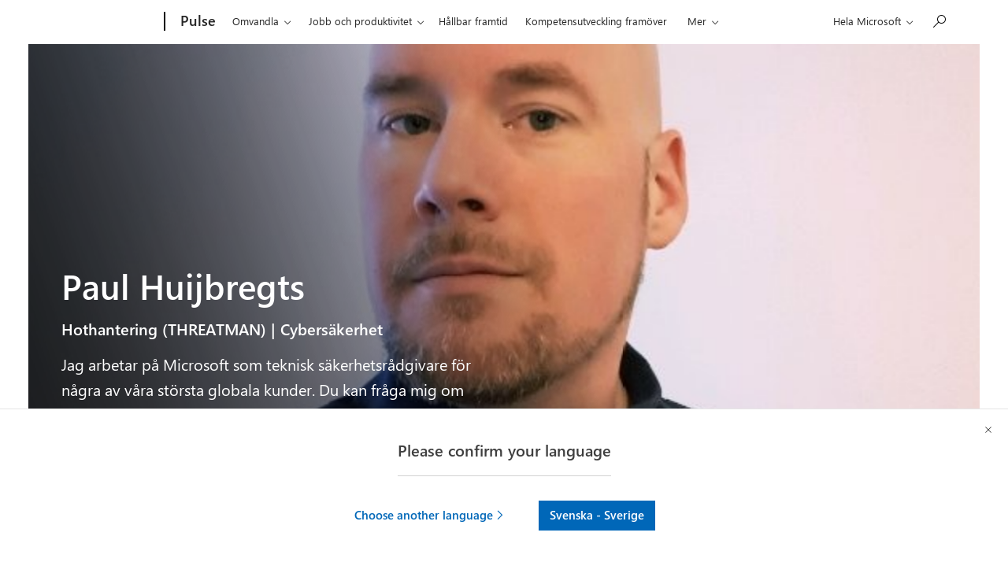

--- FILE ---
content_type: text/html; charset=UTF-8
request_url: https://pulse.microsoft.com/sv-se/author/303505/
body_size: 21687
content:
<!DOCTYPE html>
<html lang="sv-se" class="no-js">
<head>
  <title>Paul Huijbregts &#8211; Microsoft Pulse</title>

    <meta charset="UTF-8">
  <meta http-equiv="X-UA-Compatible" content="IE=edge">
  <meta name="viewport" content="width=device-width, initial-scale=1, minimum-scale=1">
  
    <link rel="profile" href="http://gmpg.org/xfn/11">
    <link rel="pingback" href="https://pulse.microsoft.com/xmlrpc.php">
  
  <!-- claim url for Facebook instant articles -->
  <meta property="fb:pages" content="119733504740916" /> <!-- testing -->



  <!-- Adobe Analytics -->
<!-- <script src="https://az725175.vo.msecnd.net/scripts/jsll-4.js" type="text/javascript"></script> -->
<script src="https://js.monitor.azure.com/next/1/ms.jsll-3.min.js" type="text/javascript"></script>
<!-- End Adobe Analytics -->

<!-- Adobe Analytics -->
<meta name="awa-market" content="sv-se">
<meta name="awa-env" content="PROD">
<meta name="awa-pageType" content="article">
<meta name="awa-asst" content="303505">
<script type="text/javascript">
  var config = {
    useDefaultContentName: true,
    urlCollectQuery:true,
    instrumentationKey: "974d8265cdc749658ad7ff4ecc335147-eeedb1d4-7856-4b6a-9c8d-6b231cb49c9c-7193",
    autoCapture:{
      scroll: true,
      lineage: true
    },
    coreData: {
      appId: "JS:Pulse",
      market: "sv-se",
      env: "PROD",
      pageName:"Paul Huijbregts",
      pageType: "article",
      asst: "303505"
    }
  };

  awa.init(config);
  window.owap = awa;
</script>
<!-- End Adobe Analytics -->

<!-- Clarity -->
<script type="text/javascript">
    (function(c,l,a,r,i,t,y){
        c[a]=c[a]||function(){(c[a].q=c[a].q||[]).push(arguments)};
        t=l.createElement(r);t.async=1;t.src="https://www.clarity.ms/tag/"+i;
        y=l.getElementsByTagName(r)[0];y.parentNode.insertBefore(t,y);
    })(window, document, "clarity", "script", "8gj40q2uv3");
</script>
<!-- End Clarity -->

  <link rel="shortcut icon" href="https://pulseprod.azureedge.net/wp-content/themes/mwfpulse/resources/images/favicon-196x196.png">
<link rel="apple-touch-icon-precomposed" sizes="57x57" href="https://pulseprod.azureedge.net/wp-content/themes/mwfpulse/resources/images/apple-touch-icon-57x57.png">
<link rel="apple-touch-icon-precomposed" sizes="60x60" href="https://pulseprod.azureedge.net/wp-content/themes/mwfpulse/resources/images/apple-touch-icon-60x60.png">
<link rel="apple-touch-icon-precomposed" sizes="72x72" href="https://pulseprod.azureedge.net/wp-content/themes/mwfpulse/resources/images/apple-touch-icon-72x72.png">
<link rel="apple-touch-icon-precomposed" sizes="76x76" href="https://pulseprod.azureedge.net/wp-content/themes/mwfpulse/resources/images/apple-touch-icon-76x76.png">
<link rel="apple-touch-icon-precomposed" sizes="114x114" href="https://pulseprod.azureedge.net/wp-content/themes/mwfpulse/resources/images/fapple-touch-icon-114x114.png">
<link rel="apple-touch-icon-precomposed" sizes="120x120" href="https://pulseprod.azureedge.net/wp-content/themes/mwfpulse/resources/images/fapple-touch-icon-120x120.png">
<link rel="apple-touch-icon-precomposed" sizes="144x144" href="https://pulseprod.azureedge.net/wp-content/themes/mwfpulse/resources/images/apple-touch-icon-144x144.png">
<link rel="apple-touch-icon-precomposed" sizes="152x152" href="https://pulseprod.azureedge.net/wp-content/themes/mwfpulse/resources/images/apple-touch-icon-152x152.png">
<link rel="icon" type="image/png" href="https://pulseprod.azureedge.net/wp-content/themes/mwfpulse/resources/images/favicon-16x16.png" sizes="16x16">
<link rel="icon" type="image/png" href="https://pulseprod.azureedge.net/wp-content/themes/mwfpulse/resources/images/favicon-32x32.png" sizes="32x32">
<link rel="icon" type="image/png" href="https://pulseprod.azureedge.net/wp-content/themes/mwfpulse/resources/images/favicon-96x96.png" sizes="96x96">
<link rel="icon" type="image/png" href="https://pulseprod.azureedge.net/wp-content/themes/mwfpulse/resources/images/favicon-128x128.png" sizes="128x128">
<link rel="icon" type="image/png" href="https://pulseprod.azureedge.net/wp-content/themes/mwfpulse/resources/images/favicon-196x196.png" sizes="196x196">
<meta name="application-name" content="&nbsp;">
<meta name="msapplication-TileColor" content="#FFFFFF">

<meta name="msapplication-TileImage" content="https://pulse.microsoft.com/wp-content/themes/mwfpulse">
<meta name="msapplication-square70x70logo" content="https://pulse.microsoft.com/wp-content/themes/mwfpulse">
<meta name="msapplication-wide310x150logo" content="https://pulse.microsoft.com/wp-content/themes/mwfpulse">
<meta name="msapplication-square150x150logo" content="https://pulse.microsoft.com/wp-content/themes/mwfpulse">
<meta name="msapplication-square310x310logo" content="https://pulse.microsoft.com/wp-content/themes/mwfpulse">

    <script>
    var locales = [{"slug":"da-dk","flag":"dk.jpg","text":"Dansk","full":"Dansk - Danmark","code":"dk"},{"slug":"de-at","flag":"at.jpg","text":"Deutsch","full":"Deutsch - \u00d6sterreich","code":"at"},{"slug":"de-ch","flag":"ch.jpg","text":"Deutsch","full":"Deutsch - Schweiz","code":"ch"},{"slug":"en-ie","flag":"ie.jpg","text":"English","full":"English - Ireland","code":"ie"},{"slug":"en","flag":"eu.jpg","text":"English","full":"English - Western Europe","code":"eu"},{"slug":"es-es","flag":"es.jpg","text":"Espa\u00f1ol","full":"Espa\u00f1ol - Espa\u00f1a","code":"es"},{"slug":"fr-be","flag":"be.jpg","text":"Fran\u00e7ais","full":"Fran\u00e7ais - Belgique","code":"be"},{"slug":"fr-be","flag":"lu.jpg","text":"Fran\u00e7ais","full":"Fran\u00e7ais - Luxembourg","code":"lu"},{"slug":"fr-ch","flag":"ch.jpg","text":"Fran\u00e7ais","full":"Fran\u00e7ais - Suisse","code":"ch"},{"slug":"it-it","flag":"it.jpg","text":"Italiano","full":"Italiano - Italia","code":"it"},{"slug":"nl-be","flag":"be.jpg","text":"Nederlands","full":"Nederlands - Belgi\u00eb","code":"be"},{"slug":"nl-nl","flag":"nl.jpg","text":"Nederlands","full":"Nederlands - Nederland","code":"nl"},{"slug":"nb-no","flag":"no.jpg","text":"Norsk","full":"Norsk - Norge","code":"no"},{"slug":"pt-pt","flag":"pt.jpg","text":"Portugues","full":"Portugu\u00eas - Portugal","code":"pt"},{"slug":"fi-fi","flag":"fi.jpg","text":"Suomi","full":"Suomenkieli - Suomi","code":"fi"},{"slug":"sv-se","flag":"se.jpg","text":"Svenska","full":"Svenska - Sverige","code":"se"}] || [];

    window.mspulse = {
      debug: 0,
      els: {
        wrapper: '#mspulse',
      },
      themeURI: 'https://pulse.microsoft.com/wp-content/themes/mwfpulse',
      isSplash: false,
      isDetail: false,
      isPreview: false,
      languageLayer: {
        locales: locales,
        slugs: locales.map(function(locale) { return locale.slug; }),
        browserLang: navigator.language.toLowerCase(),
        lang: 'sv-se',
        cookie: {
          name: 'td-lang',
          expires: 365,
          path: '/',
        },
        layerCookie: {
          name: 'td-lang-hide',
          expires: 365,
          path: '/'
        },
        translations: {
          llangTitle: 'Du ser nu den här sidan på',
          llangBody: {"da-dk":"Denne side er ogs\u00e5 tilg\u00e6ngelig p\u00e5","nl-be":"Deze pagina is ook beschikbaar in het","nl-nl":"Deze pagina is ook beschikbaar in het","en":"This page is also available in","en-ie":"This page is also available in","fi-fi":"T\u00e4m\u00e4 sivu on my\u00f6s saatavilla","fr-be":"Cette page est \u00e9galement disponible en","fr-ch":"Cette page est \u00e9galement disponible en","de-at":"Diese Seite ist auch verf\u00fcgbar auf","de-ch":"Diese Seite ist auch verf\u00fcgbar auf","it-it":"Questa pagina \u00e8 disponibile anche in","nb-no":"Denne siden er ogs\u00e5 tilgjengelig p\u00e5","pt-pt":"Esta p\u00e1gina est\u00e1 tamb\u00e9m dispon\u00edvel em","es-es":"Esta p\u00e1gina tambi\u00e9n est\u00e1 disponible en","sv-se":"Denna sida finns ocks\u00e5 tillg\u00e4nglig p\u00e5"},
          buttonStay: 'Fortsätt på',
          buttonLeave: {"da-dk":"Skift til","nl-be":"Veranderen naar","nl-nl":"Veranderen naar","en":"Switch to ","en-ie":"Switch to language","fi-fi":"Vaihda kielelle","fr-be":"Changez de langue","fr-ch":"Changez de langue","de-at":"Wechseln auf Sprache","de-ch":"Wechseln auf Sprache","it-it":"Passa alla lingua","nb-no":"Bytt til spr\u00e5k","pt-pt":"Mudar para","es-es":"Cambiar a idioma","sv-se":"Byt till"},
          llangBodyWpml: 'Denna sida finns också tillgänglig på', // needs to be registered on page load for wpml
          buttonLeaveWpml: 'Byt till', // needs to be registered on page load for wpml
          msccTitle: 'Please confirm your language',
          msccStay: 'Stay',
          msccLeave: 'Choose another language',
        },
        translatedArticles: []      },
      filters: {
        taxonomy_slug: '',
        product: '',
        industry: '',
        country: '',
        search: '',
        nonce: '4519b48824',
        ajaxBase: 'https://pulse.microsoft.com/wp-admin/admin-ajax.php?action=msftpaginator',
        urlBase: '/sv-se/author/303505/',
        theme_slug: '',
        taxonomy: '',
        postsPerPage: 12, // frontpage = 8 items, others = 12 items
        page: 2,
        lang: 'sv-se',
        frontpage: false,
      },
    };
    
    
        window.mspulse.trackingdata = {
      dlCategory: 'Hållbar framtid',
      dlVertical: 'na',
      dlPhase: '',
      originalID: '303505',
      specials: '',
    };

      </script>
  
  <meta name='robots' content='max-image-preview:large' />
	<style>img:is([sizes="auto" i], [sizes^="auto," i]) { contain-intrinsic-size: 3000px 1500px }</style>
	<link rel="alternate" hreflang="en-us" href="https://pulse.microsoft.com/en/author/303505/" />
<link rel="alternate" hreflang="da-dk" href="https://pulse.microsoft.com/da-dk/author/303505/" />
<link rel="alternate" hreflang="nl-be" href="https://pulse.microsoft.com/nl-be/author/303505/" />
<link rel="alternate" hreflang="nl-nl" href="https://pulse.microsoft.com/nl-nl/author/303505/" />
<link rel="alternate" hreflang="en-ie" href="https://pulse.microsoft.com/en-ie/author/303505/" />
<link rel="alternate" hreflang="fi-fi" href="https://pulse.microsoft.com/fi-fi/author/303505/" />
<link rel="alternate" hreflang="fr-be" href="https://pulse.microsoft.com/fr-be/author/303505/" />
<link rel="alternate" hreflang="fr-ch" href="https://pulse.microsoft.com/fr-ch/author/303505/" />
<link rel="alternate" hreflang="de-at" href="https://pulse.microsoft.com/de-at/author/303505/" />
<link rel="alternate" hreflang="de-ch" href="https://pulse.microsoft.com/de-ch/author/303505/" />
<link rel="alternate" hreflang="it-it" href="https://pulse.microsoft.com/it-it/author/303505/" />
<link rel="alternate" hreflang="pt-pt" href="https://pulse.microsoft.com/pt-pt/author/303505/" />
<link rel="alternate" hreflang="es-es" href="https://pulse.microsoft.com/es-es/author/303505/" />
<link rel="alternate" hreflang="x-default" href="https://pulse.microsoft.com/en/author/303505/" />
<link rel='dns-prefetch' href='//cdn.jsdelivr.net' />
<link rel='dns-prefetch' href='//cdnjs.cloudflare.com' />
<script type="text/javascript" id="wpp-js" src="https://pulseprod.azureedge.net/wp-content/plugins/wordpress-popular-posts/assets/js/wpp.min.js?ver=7.2.0" data-sampling="0" data-sampling-rate="100" data-api-url="https://pulse.microsoft.com/sv-se/wp-json/wordpress-popular-posts" data-post-id="351250" data-token="c1fe9a6ab4" data-lang="0" data-debug="0"></script>
<link rel='stylesheet' id='wp-block-library-css' href='https://pulseprod.azureedge.net/wp-includes/css/dist/block-library/style.min.css?ver=6.7.2' type='text/css' media='all' />
<style id='classic-theme-styles-inline-css' type='text/css'>
/*! This file is auto-generated */
.wp-block-button__link{color:#fff;background-color:#32373c;border-radius:9999px;box-shadow:none;text-decoration:none;padding:calc(.667em + 2px) calc(1.333em + 2px);font-size:1.125em}.wp-block-file__button{background:#32373c;color:#fff;text-decoration:none}
</style>
<style id='global-styles-inline-css' type='text/css'>
:root{--wp--preset--aspect-ratio--square: 1;--wp--preset--aspect-ratio--4-3: 4/3;--wp--preset--aspect-ratio--3-4: 3/4;--wp--preset--aspect-ratio--3-2: 3/2;--wp--preset--aspect-ratio--2-3: 2/3;--wp--preset--aspect-ratio--16-9: 16/9;--wp--preset--aspect-ratio--9-16: 9/16;--wp--preset--color--black: #000000;--wp--preset--color--cyan-bluish-gray: #abb8c3;--wp--preset--color--white: #ffffff;--wp--preset--color--pale-pink: #f78da7;--wp--preset--color--vivid-red: #cf2e2e;--wp--preset--color--luminous-vivid-orange: #ff6900;--wp--preset--color--luminous-vivid-amber: #fcb900;--wp--preset--color--light-green-cyan: #7bdcb5;--wp--preset--color--vivid-green-cyan: #00d084;--wp--preset--color--pale-cyan-blue: #8ed1fc;--wp--preset--color--vivid-cyan-blue: #0693e3;--wp--preset--color--vivid-purple: #9b51e0;--wp--preset--gradient--vivid-cyan-blue-to-vivid-purple: linear-gradient(135deg,rgba(6,147,227,1) 0%,rgb(155,81,224) 100%);--wp--preset--gradient--light-green-cyan-to-vivid-green-cyan: linear-gradient(135deg,rgb(122,220,180) 0%,rgb(0,208,130) 100%);--wp--preset--gradient--luminous-vivid-amber-to-luminous-vivid-orange: linear-gradient(135deg,rgba(252,185,0,1) 0%,rgba(255,105,0,1) 100%);--wp--preset--gradient--luminous-vivid-orange-to-vivid-red: linear-gradient(135deg,rgba(255,105,0,1) 0%,rgb(207,46,46) 100%);--wp--preset--gradient--very-light-gray-to-cyan-bluish-gray: linear-gradient(135deg,rgb(238,238,238) 0%,rgb(169,184,195) 100%);--wp--preset--gradient--cool-to-warm-spectrum: linear-gradient(135deg,rgb(74,234,220) 0%,rgb(151,120,209) 20%,rgb(207,42,186) 40%,rgb(238,44,130) 60%,rgb(251,105,98) 80%,rgb(254,248,76) 100%);--wp--preset--gradient--blush-light-purple: linear-gradient(135deg,rgb(255,206,236) 0%,rgb(152,150,240) 100%);--wp--preset--gradient--blush-bordeaux: linear-gradient(135deg,rgb(254,205,165) 0%,rgb(254,45,45) 50%,rgb(107,0,62) 100%);--wp--preset--gradient--luminous-dusk: linear-gradient(135deg,rgb(255,203,112) 0%,rgb(199,81,192) 50%,rgb(65,88,208) 100%);--wp--preset--gradient--pale-ocean: linear-gradient(135deg,rgb(255,245,203) 0%,rgb(182,227,212) 50%,rgb(51,167,181) 100%);--wp--preset--gradient--electric-grass: linear-gradient(135deg,rgb(202,248,128) 0%,rgb(113,206,126) 100%);--wp--preset--gradient--midnight: linear-gradient(135deg,rgb(2,3,129) 0%,rgb(40,116,252) 100%);--wp--preset--font-size--small: 13px;--wp--preset--font-size--medium: 20px;--wp--preset--font-size--large: 36px;--wp--preset--font-size--x-large: 42px;--wp--preset--spacing--20: 0.44rem;--wp--preset--spacing--30: 0.67rem;--wp--preset--spacing--40: 1rem;--wp--preset--spacing--50: 1.5rem;--wp--preset--spacing--60: 2.25rem;--wp--preset--spacing--70: 3.38rem;--wp--preset--spacing--80: 5.06rem;--wp--preset--shadow--natural: 6px 6px 9px rgba(0, 0, 0, 0.2);--wp--preset--shadow--deep: 12px 12px 50px rgba(0, 0, 0, 0.4);--wp--preset--shadow--sharp: 6px 6px 0px rgba(0, 0, 0, 0.2);--wp--preset--shadow--outlined: 6px 6px 0px -3px rgba(255, 255, 255, 1), 6px 6px rgba(0, 0, 0, 1);--wp--preset--shadow--crisp: 6px 6px 0px rgba(0, 0, 0, 1);}:where(.is-layout-flex){gap: 0.5em;}:where(.is-layout-grid){gap: 0.5em;}body .is-layout-flex{display: flex;}.is-layout-flex{flex-wrap: wrap;align-items: center;}.is-layout-flex > :is(*, div){margin: 0;}body .is-layout-grid{display: grid;}.is-layout-grid > :is(*, div){margin: 0;}:where(.wp-block-columns.is-layout-flex){gap: 2em;}:where(.wp-block-columns.is-layout-grid){gap: 2em;}:where(.wp-block-post-template.is-layout-flex){gap: 1.25em;}:where(.wp-block-post-template.is-layout-grid){gap: 1.25em;}.has-black-color{color: var(--wp--preset--color--black) !important;}.has-cyan-bluish-gray-color{color: var(--wp--preset--color--cyan-bluish-gray) !important;}.has-white-color{color: var(--wp--preset--color--white) !important;}.has-pale-pink-color{color: var(--wp--preset--color--pale-pink) !important;}.has-vivid-red-color{color: var(--wp--preset--color--vivid-red) !important;}.has-luminous-vivid-orange-color{color: var(--wp--preset--color--luminous-vivid-orange) !important;}.has-luminous-vivid-amber-color{color: var(--wp--preset--color--luminous-vivid-amber) !important;}.has-light-green-cyan-color{color: var(--wp--preset--color--light-green-cyan) !important;}.has-vivid-green-cyan-color{color: var(--wp--preset--color--vivid-green-cyan) !important;}.has-pale-cyan-blue-color{color: var(--wp--preset--color--pale-cyan-blue) !important;}.has-vivid-cyan-blue-color{color: var(--wp--preset--color--vivid-cyan-blue) !important;}.has-vivid-purple-color{color: var(--wp--preset--color--vivid-purple) !important;}.has-black-background-color{background-color: var(--wp--preset--color--black) !important;}.has-cyan-bluish-gray-background-color{background-color: var(--wp--preset--color--cyan-bluish-gray) !important;}.has-white-background-color{background-color: var(--wp--preset--color--white) !important;}.has-pale-pink-background-color{background-color: var(--wp--preset--color--pale-pink) !important;}.has-vivid-red-background-color{background-color: var(--wp--preset--color--vivid-red) !important;}.has-luminous-vivid-orange-background-color{background-color: var(--wp--preset--color--luminous-vivid-orange) !important;}.has-luminous-vivid-amber-background-color{background-color: var(--wp--preset--color--luminous-vivid-amber) !important;}.has-light-green-cyan-background-color{background-color: var(--wp--preset--color--light-green-cyan) !important;}.has-vivid-green-cyan-background-color{background-color: var(--wp--preset--color--vivid-green-cyan) !important;}.has-pale-cyan-blue-background-color{background-color: var(--wp--preset--color--pale-cyan-blue) !important;}.has-vivid-cyan-blue-background-color{background-color: var(--wp--preset--color--vivid-cyan-blue) !important;}.has-vivid-purple-background-color{background-color: var(--wp--preset--color--vivid-purple) !important;}.has-black-border-color{border-color: var(--wp--preset--color--black) !important;}.has-cyan-bluish-gray-border-color{border-color: var(--wp--preset--color--cyan-bluish-gray) !important;}.has-white-border-color{border-color: var(--wp--preset--color--white) !important;}.has-pale-pink-border-color{border-color: var(--wp--preset--color--pale-pink) !important;}.has-vivid-red-border-color{border-color: var(--wp--preset--color--vivid-red) !important;}.has-luminous-vivid-orange-border-color{border-color: var(--wp--preset--color--luminous-vivid-orange) !important;}.has-luminous-vivid-amber-border-color{border-color: var(--wp--preset--color--luminous-vivid-amber) !important;}.has-light-green-cyan-border-color{border-color: var(--wp--preset--color--light-green-cyan) !important;}.has-vivid-green-cyan-border-color{border-color: var(--wp--preset--color--vivid-green-cyan) !important;}.has-pale-cyan-blue-border-color{border-color: var(--wp--preset--color--pale-cyan-blue) !important;}.has-vivid-cyan-blue-border-color{border-color: var(--wp--preset--color--vivid-cyan-blue) !important;}.has-vivid-purple-border-color{border-color: var(--wp--preset--color--vivid-purple) !important;}.has-vivid-cyan-blue-to-vivid-purple-gradient-background{background: var(--wp--preset--gradient--vivid-cyan-blue-to-vivid-purple) !important;}.has-light-green-cyan-to-vivid-green-cyan-gradient-background{background: var(--wp--preset--gradient--light-green-cyan-to-vivid-green-cyan) !important;}.has-luminous-vivid-amber-to-luminous-vivid-orange-gradient-background{background: var(--wp--preset--gradient--luminous-vivid-amber-to-luminous-vivid-orange) !important;}.has-luminous-vivid-orange-to-vivid-red-gradient-background{background: var(--wp--preset--gradient--luminous-vivid-orange-to-vivid-red) !important;}.has-very-light-gray-to-cyan-bluish-gray-gradient-background{background: var(--wp--preset--gradient--very-light-gray-to-cyan-bluish-gray) !important;}.has-cool-to-warm-spectrum-gradient-background{background: var(--wp--preset--gradient--cool-to-warm-spectrum) !important;}.has-blush-light-purple-gradient-background{background: var(--wp--preset--gradient--blush-light-purple) !important;}.has-blush-bordeaux-gradient-background{background: var(--wp--preset--gradient--blush-bordeaux) !important;}.has-luminous-dusk-gradient-background{background: var(--wp--preset--gradient--luminous-dusk) !important;}.has-pale-ocean-gradient-background{background: var(--wp--preset--gradient--pale-ocean) !important;}.has-electric-grass-gradient-background{background: var(--wp--preset--gradient--electric-grass) !important;}.has-midnight-gradient-background{background: var(--wp--preset--gradient--midnight) !important;}.has-small-font-size{font-size: var(--wp--preset--font-size--small) !important;}.has-medium-font-size{font-size: var(--wp--preset--font-size--medium) !important;}.has-large-font-size{font-size: var(--wp--preset--font-size--large) !important;}.has-x-large-font-size{font-size: var(--wp--preset--font-size--x-large) !important;}
:where(.wp-block-post-template.is-layout-flex){gap: 1.25em;}:where(.wp-block-post-template.is-layout-grid){gap: 1.25em;}
:where(.wp-block-columns.is-layout-flex){gap: 2em;}:where(.wp-block-columns.is-layout-grid){gap: 2em;}
:root :where(.wp-block-pullquote){font-size: 1.5em;line-height: 1.6;}
</style>
<link rel='stylesheet' id='wpda_wpdp_public-css' href='https://pulseprod.azureedge.net/wp-content/plugins/wp-data-access/public/../assets/css/wpda_public.css?ver=5.5.65' type='text/css' media='all' />
<link rel='stylesheet' id='wordpress-popular-posts-css-css' href='https://pulseprod.azureedge.net/wp-content/plugins/wordpress-popular-posts/assets/css/wpp.css?ver=7.2.0' type='text/css' media='all' />
<link rel='stylesheet' id='mwf-css' href='https://pulseprod.azureedge.net/wp-content/themes/mwfpulse/mwf_cache/1.58.2/mwf-west-european-default.min.css?ver=v16.0.10' type='text/css' media='all' />
<link rel='stylesheet' id='style-css' href='https://pulseprod.azureedge.net/wp-content/themes/mwfpulse/style.css?ver=v16.0.10' type='text/css' media='all' />
<script type="text/javascript" src="https://cdn.jsdelivr.net/npm/jquery@3.4.1/dist/jquery.min.js?ver=3.4.1" id="jquery-js"></script>
<script type="text/javascript" src="https://pulseprod.azureedge.net/wp-includes/js/underscore.min.js?ver=1.13.7" id="underscore-js"></script>
<script type="text/javascript" src="https://pulseprod.azureedge.net/wp-includes/js/backbone.min.js?ver=1.6.0" id="backbone-js"></script>
<script type="text/javascript" id="wp-api-request-js-extra">
/* <![CDATA[ */
var wpApiSettings = {"root":"https:\/\/pulse.microsoft.com\/sv-se\/wp-json\/","nonce":"c1fe9a6ab4","versionString":"wp\/v2\/"};
/* ]]> */
</script>
<script type="text/javascript" src="https://pulseprod.azureedge.net/wp-includes/js/api-request.min.js?ver=6.7.2" id="wp-api-request-js"></script>
<script type="text/javascript" src="https://pulseprod.azureedge.net/wp-includes/js/wp-api.min.js?ver=6.7.2" id="wp-api-js"></script>
<script type="text/javascript" id="wpda_rest_api-js-extra">
/* <![CDATA[ */
var wpdaApiSettings = {"path":"wpda"};
/* ]]> */
</script>
<script type="text/javascript" src="https://pulseprod.azureedge.net/wp-content/plugins/wp-data-access/public/../assets/js/wpda_rest_api.js?ver=5.5.65" id="wpda_rest_api-js"></script>
<script type="text/javascript" src="https://cdn.jsdelivr.net/npm/css-vars-ponyfill@1?ver=v16.0.10" id="cssvars-js"></script>
<script type="text/javascript" src="https://cdn.jsdelivr.net/npm/js-cookie@2/src/js.cookie.min.js?ver=2" id="cookies-js"></script>
<script type="text/javascript" src="https://cdn.jsdelivr.net/npm/smoothscroll-polyfill@0.4.4/dist/smoothscroll.min.js?ver=0.4.4" id="smoothscroll-js"></script>
<script type="text/javascript" src="https://pulseprod.azureedge.net/wp-content/themes/mwfpulse/resources/scripts/head.js?ver=v16.0.10" id="head-js"></script>
<link rel="https://api.w.org/" href="https://pulse.microsoft.com/sv-se/wp-json/" /><link rel="EditURI" type="application/rsd+xml" title="RSD" href="https://pulse.microsoft.com/xmlrpc.php?rsd" />
<meta name="generator" content="WordPress 6.7.2" />
<link rel="canonical" href="https://pulse.microsoft.com/sv-se/author/303505/" />
<link rel='shortlink' href='https://pulse.microsoft.com/sv-se/?p=351250' />
<link rel="alternate" title="oEmbed (JSON)" type="application/json+oembed" href="https://pulse.microsoft.com/sv-se/wp-json/oembed/1.0/embed?url=https%3A%2F%2Fpulse.microsoft.com%2Fsv-se%2Fauthor%2F303505%2F" />
<link rel="alternate" title="oEmbed (XML)" type="text/xml+oembed" href="https://pulse.microsoft.com/sv-se/wp-json/oembed/1.0/embed?url=https%3A%2F%2Fpulse.microsoft.com%2Fsv-se%2Fauthor%2F303505%2F&#038;format=xml" />
<meta name="generator" content="WPML ver:4.7.2 stt:68,66,72,1,70,69,67,77,64,76,71,73,74,78,75;" />
<link rel="stylesheet" href="https://www.microsoft.com/onerfstatics/marketingsites-neu-prod/west-european/shell/_scrf/css/themes=default.device=uplevel_web_pc/63-57d110/c9-be0100/a6-e969ef/43-9f2e7c/82-8b5456/a0-5d3913/4f-460e79/ae-f1ac0c?ver=2.0&amp;_cf=02242021_3231" type="text/css" media="all" />            <style id="wpp-loading-animation-styles">@-webkit-keyframes bgslide{from{background-position-x:0}to{background-position-x:-200%}}@keyframes bgslide{from{background-position-x:0}to{background-position-x:-200%}}.wpp-widget-block-placeholder,.wpp-shortcode-placeholder{margin:0 auto;width:60px;height:3px;background:#dd3737;background:linear-gradient(90deg,#dd3737 0%,#571313 10%,#dd3737 100%);background-size:200% auto;border-radius:3px;-webkit-animation:bgslide 1s infinite linear;animation:bgslide 1s infinite linear}</style>
            <script src="https://wcpstatic.microsoft.com/mscc/lib/v2/wcp-consent.js"></script><script src="https://www.microsoft.com/onerfstatics/marketingsites-neu-prod/shell/_scrf/js/themes=default/54-af9f9f/fb-2be034/21-f9d187/b0-50721e/d8-97d509/40-0bd7f9/ea-f1669e/9d-c6ea39/62-a72447/3e-a4ee50/7c-0bd6a1/60-37309a/db-bc0148/dc-7e9864/6d-c07ea1/6f-dafe8c/f6-aa5278/e6-5f3533/6d-1e7ed0/b7-cadaa7/62-2741f0/ca-40b7b0/4e-ee3a55/3e-f5c39b/c3-6454d7/f9-7592d3/d0-e64f3e/92-10345d/79-499886/7e-cda2d3/e7-1fe854/66-9d711a/38-b93a9e/de-884374/1f-100dea/33-abe4df/8f-61bee0?ver=2.0&_cf=02242021_3231&iife=1"></script>
  

<meta property="fb:pages" content="119733504740916" /></head><body class="authors-template-default single single-authors postid-351250  microsoft-uhf" dir="ltr">
  <div class="wta-wrapper">
    <div class="wrapper__header">

  <div id="headerArea" class="uhf"  data-m='{"cN":"headerArea","cT":"Area_coreuiArea","id":"a1Body","sN":1,"aN":"Body"}'>
                <div id="headerRegion"      data-region-key="headerregion" data-m='{"cN":"headerRegion","cT":"Region_coreui-region","id":"r1a1","sN":1,"aN":"a1"}' >

    <div  id="headerUniversalHeader" data-m='{"cN":"headerUniversalHeader","cT":"Module_coreui-universalheader","id":"m1r1a1","sN":1,"aN":"r1a1"}'  data-module-id="Category|headerRegion|coreui-region|headerUniversalHeader|coreui-universalheader">
        

                        <div id="epb" class="x-hidden x-hidden-vp-mobile-st uhfc-universal-context context-uhf" data-m='{"cN":"epb_cont","cT":"Container","id":"c1m1r1a1","sN":1,"aN":"m1r1a1"}'>

	<div class="c-uhfh-alert f-information epb-container theme-light" role="dialog" aria-label="Kampanjbanner" data-m='{"cT":"Container","id":"c1c1m1r1a1","sN":1,"aN":"c1m1r1a1"}' data-pb="[{&quot;Browser&quot;:&quot;anaheim&quot;,&quot;ExtensionType&quot;:&quot;windows10only&quot;,&quot;ExtensionUrl&quot;:&quot;https://copilot.microsoft.com/?prompt=Berätta+för+mig+hur+Copilot+kan+hjälpa+mig+kläcka+idéer+för&amp;form=MY02P2&amp;OCID=MY02P2&amp;ICID=DSM_Promo_Copilot&quot;,&quot;BackgroundColorDarkTheme&quot;:&quot;b-gray&quot;,&quot;LogoUrlDarkTheme&quot;:&quot;https://uhf.microsoft.com/images/banners/RW1iGSh.png&quot;,&quot;ActionLinkBackgroundColorDarkTheme&quot;:&quot;btn-white&quot;,&quot;BackgroundColorLightTheme&quot;:&quot;b-white&quot;,&quot;LogoUrlLightTheme&quot;:&quot;https://uhf.microsoft.com/images/banners/RW1iGSh.png&quot;,&quot;ActionLinkBackgroundColorLightTheme&quot;:&quot;btn-light-blue&quot;,&quot;Title&quot;:&quot;Väck liv i dina idéer med Copilot&quot;,&quot;Paragraph&quot;:&quot;Skapa bilder från text, hitta inspiration till ditt skrivande och få hjälp med dina frågor.&quot;,&quot;ActionLinkText&quot;:&quot;Fråga Copilot&quot;,&quot;ActionLinkAriaLabel&quot;:&quot;Fråga Copilot&quot;,&quot;DismissText&quot;:&quot;Nej tack&quot;,&quot;DismissAriaLabel&quot;:&quot;Nej tack&quot;,&quot;CookieExpiration&quot;:&quot;7&quot;,&quot;CurrentTheme&quot;:&quot;theme-light&quot;},{&quot;Browser&quot;:&quot;chrome&quot;,&quot;ExtensionType&quot;:&quot;windows10only&quot;,&quot;ExtensionUrl&quot;:&quot;https://copilot.microsoft.com/?prompt=Berätta+för+mig+hur+Copilot+kan+hjälpa+mig+kläcka+idéer+för&amp;form=MY02P2&amp;OCID=MY02P2&amp;ICID=DSM_Promo_Copilot&quot;,&quot;BackgroundColorDarkTheme&quot;:&quot;b-black&quot;,&quot;LogoUrlDarkTheme&quot;:&quot;https://uhf.microsoft.com/images/banners/RW1iGSh.png&quot;,&quot;ActionLinkBackgroundColorDarkTheme&quot;:&quot;btn-white&quot;,&quot;BackgroundColorLightTheme&quot;:&quot;b-white&quot;,&quot;LogoUrlLightTheme&quot;:&quot;https://uhf.microsoft.com/images/banners/RW1iGSh.png&quot;,&quot;ActionLinkBackgroundColorLightTheme&quot;:&quot;btn-light-blue&quot;,&quot;Title&quot;:&quot;Väck liv i dina idéer med Copilot&quot;,&quot;Paragraph&quot;:&quot;Skapa bilder från text, hitta inspiration till ditt skrivande och få hjälp med dina frågor.&quot;,&quot;ActionLinkText&quot;:&quot;Fråga Copilot&quot;,&quot;ActionLinkAriaLabel&quot;:&quot;Fråga Copilot&quot;,&quot;DismissText&quot;:&quot;Nej tack&quot;,&quot;DismissAriaLabel&quot;:&quot;Nej tack&quot;,&quot;CookieExpiration&quot;:&quot;7&quot;,&quot;CurrentTheme&quot;:&quot;theme-light&quot;},{&quot;Browser&quot;:&quot;non-anaheim&quot;,&quot;ExtensionType&quot;:&quot;windows10only&quot;,&quot;ExtensionUrl&quot;:&quot;https://msnapp.microsoft.com/msn?adjust=y9xgnyl_5sblqid&quot;,&quot;BackgroundColorDarkTheme&quot;:&quot;b-black&quot;,&quot;LogoUrlDarkTheme&quot;:&quot;https://uhf.microsoft.com/images/banners/MSNBL80.png&quot;,&quot;ActionLinkBackgroundColorDarkTheme&quot;:&quot;btn-white&quot;,&quot;BackgroundColorLightTheme&quot;:&quot;b-white&quot;,&quot;LogoUrlLightTheme&quot;:&quot;https://uhf.microsoft.com/images/banners/MSNBL80.png&quot;,&quot;ActionLinkBackgroundColorLightTheme&quot;:&quot;btn-light-blue&quot;,&quot;Title&quot;:&quot;Hämta MSN-appen för Android och iOS&quot;,&quot;Paragraph&quot;:&quot;Håll dig informerad. produktiv och underhållen när du är på språng&quot;,&quot;ActionLinkText&quot;:&quot;Hämta nu&quot;,&quot;ActionLinkAriaLabel&quot;:&quot;MSN-app&quot;,&quot;DismissText&quot;:&quot;Stäng&quot;,&quot;DismissAriaLabel&quot;:&quot;Stäng&quot;,&quot;CookieExpiration&quot;:&quot;30&quot;,&quot;CurrentTheme&quot;:&quot;theme-light&quot;},{&quot;Browser&quot;:&quot;firefox&quot;,&quot;ExtensionType&quot;:&quot;msn&quot;,&quot;ExtensionUrl&quot;:&quot;https://browserdefaults.microsoft.com/BNP/redirect?br=mf&amp;xid=2&amp;channel=uhf&quot;,&quot;BackgroundColorDarkTheme&quot;:&quot;b-blue&quot;,&quot;LogoUrlDarkTheme&quot;:&quot;https://uhf.microsoft.com/images/banners/RE3zanz.png&quot;,&quot;ActionLinkBackgroundColorDarkTheme&quot;:&quot;btn-white&quot;,&quot;BackgroundColorLightTheme&quot;:&quot;b-white&quot;,&quot;LogoUrlLightTheme&quot;:&quot;https://uhf.microsoft.com/images/banners/RE3zcX5.png&quot;,&quot;ActionLinkBackgroundColorLightTheme&quot;:&quot;btn-blue&quot;,&quot;Title&quot;:&quot;Senaste nytt över hela världen&quot;,&quot;Paragraph&quot;:&quot;Skaffa Bing + MSN-tillägget&quot;,&quot;ActionLinkText&quot;:&quot;Lägg till nu&quot;,&quot;ActionLinkAriaLabel&quot;:&quot;Lägg till nu&quot;,&quot;DismissText&quot;:&quot;Nej tack&quot;,&quot;DismissAriaLabel&quot;:&quot;Nej tack&quot;,&quot;CookieExpiration&quot;:&quot;30&quot;,&quot;CurrentTheme&quot;:&quot;theme-light&quot;}]" data-pb-g="true">
		<div>
			<div class="c-paragraph">
				<img alt="" data-src="" src="" class="f-img-lzy" />
				<span class="c-text-group pb-content">
					<span class="epb-launch pb-content-heading"></span>
					<span class="epb-text pb-content-text"></span>
				</span>
			</div>
			<span class="c-group">
				<button id="close-epb" class="c-action-trigger c-action-cancel c-glyph-cancel" data-m='{"cN":"PB-dismiss_nonnav","id":"nn1c1c1m1r1a1","sN":1,"aN":"c1c1m1r1a1"}'></button>
				<a id="epbTryNow" href="" target="_blank" class="epb-launch c-action-trigger c-action-open" data-m='{"cN":"PB-launch_nav","id":"n2c1c1m1r1a1","sN":2,"aN":"c1c1m1r1a1"}'></a>
			</span>
		</div>
	</div>





                            
                        </div>

                        <div data-m='{"cN":"cookiebanner_cont","cT":"Container","id":"c2c1m1r1a1","sN":2,"aN":"c1m1r1a1"}'>

<div id="uhfCookieAlert" data-locale="sv-se">
    <div id="msccBannerV2"></div>
</div>

                            
                        </div>




        <a id="uhfSkipToMain" class="m-skip-to-main" href="javascript:void(0)" data-href="#main" tabindex="0" data-m='{"cN":"Skip to content_nonnav","id":"nn3c1m1r1a1","sN":3,"aN":"c1m1r1a1"}'>G&#229; till huvudinneh&#229;ll</a>


<header class="c-uhfh context-uhf no-js c-sgl-stck c-category-header " itemscope="itemscope" data-header-footprint="/MSPulse/MSPulseheader, fromService: True"   data-magict="true"   itemtype="http://schema.org/Organization">
    <div class="theme-light js-global-head f-closed  global-head-cont" data-m='{"cN":"Universal Header_cont","cT":"Container","id":"c4c1m1r1a1","sN":4,"aN":"c1m1r1a1"}'>
        <div class="c-uhfh-gcontainer-st">
            <button type="button" class="c-action-trigger c-glyph glyph-global-nav-button" aria-label="All Microsoft expand to see list of Microsoft products and services" initialState-label="All Microsoft expand to see list of Microsoft products and services" toggleState-label="Close All Microsoft list" aria-expanded="false" data-m='{"cN":"Mobile menu button_nonnav","id":"nn1c4c1m1r1a1","sN":1,"aN":"c4c1m1r1a1"}'></button>
            <button type="button" class="c-action-trigger c-glyph glyph-arrow-htmllegacy c-close-search" aria-label="St&#228;ng s&#246;kning" aria-expanded="false" data-m='{"cN":"Close Search_nonnav","id":"nn2c4c1m1r1a1","sN":2,"aN":"c4c1m1r1a1"}'></button>
                    <a id="uhfLogo" class="c-logo c-sgl-stk-uhfLogo" itemprop="url" href="https://www.microsoft.com" aria-label="Microsoft" data-m='{"cN":"GlobalNav_Logo_cont","cT":"Container","id":"c3c4c1m1r1a1","sN":3,"aN":"c4c1m1r1a1"}'>
                        <img alt="" itemprop="logo" class="c-image" src="https://uhf.microsoft.com/images/microsoft/RE1Mu3b.png" role="presentation" aria-hidden="true" />
                        <span itemprop="name" role="presentation" aria-hidden="true">Microsoft</span>
                    </a>
            <div class="f-mobile-title">
                <button type="button" class="c-action-trigger c-glyph glyph-chevron-left" aria-label="Visa fler menyalternativ" data-m='{"cN":"Mobile back button_nonnav","id":"nn4c4c1m1r1a1","sN":4,"aN":"c4c1m1r1a1"}'></button>
                <span data-global-title="Microsoft start" class="js-mobile-title">Pulse</span>
                <button type="button" class="c-action-trigger c-glyph glyph-chevron-right" aria-label="Visa fler menyalternativ" data-m='{"cN":"Mobile forward button_nonnav","id":"nn5c4c1m1r1a1","sN":5,"aN":"c4c1m1r1a1"}'></button>
            </div>
                    <div class="c-show-pipe x-hidden-vp-mobile-st">
                        <a id="uhfCatLogo" class="c-logo c-cat-logo" href="https://pulse.microsoft.com/sv-se/" aria-label="Pulse" itemprop="url" data-m='{"cN":"CatNav_Pulse_nav","id":"n6c4c1m1r1a1","sN":6,"aN":"c4c1m1r1a1"}'>
                                <span>Pulse</span>
                        </a>
                    </div>
                <div class="cat-logo-button-cont x-hidden">
                        <button type="button" id="uhfCatLogoButton" class="c-cat-logo-button x-hidden" aria-expanded="false" aria-label="Pulse" data-m='{"cN":"Pulse_nonnav","id":"nn7c4c1m1r1a1","sN":7,"aN":"c4c1m1r1a1"}'>
                            Pulse
                        </button>
                </div>



                    <nav id="uhf-g-nav" aria-label="Sammanhangsberoende meny" class="c-uhfh-gnav" data-m='{"cN":"Category nav_cont","cT":"Container","id":"c8c4c1m1r1a1","sN":8,"aN":"c4c1m1r1a1"}'>
            <ul class="js-paddle-items">
                    <li class="single-link js-nav-menu x-hidden-none-mobile-vp uhf-menu-item">
                        <a class="c-uhf-nav-link" href="https://pulse.microsoft.com/sv-se/" data-m='{"cN":"CatNav_Startsida_nav","id":"n1c8c4c1m1r1a1","sN":1,"aN":"c8c4c1m1r1a1"}' > Startsida </a>
                    </li>
                                        <li class="nested-menu uhf-menu-item">
                            <div class="c-uhf-menu js-nav-menu">
                                <button type="button" id="c-shellmenu_0"  aria-expanded="false" data-m='{"cN":"CatNav_Omvandla_nonnav","id":"nn2c8c4c1m1r1a1","sN":2,"aN":"c8c4c1m1r1a1"}'>Omvandla</button>

                                <ul class="" data-class-idn="" aria-hidden="true" data-m='{"cN":"Omvandla_cont","cT":"Container","id":"c3c8c4c1m1r1a1","sN":3,"aN":"c8c4c1m1r1a1"}'>
        <li class="js-nav-menu single-link" data-m='{"cN":"Allt innehåll_cont","cT":"Container","id":"c1c3c8c4c1m1r1a1","sN":1,"aN":"c3c8c4c1m1r1a1"}'>
            <a id="c-shellmenu_1" class="js-subm-uhf-nav-link" href="https://pulse.microsoft.com/sv-se/category/transform-sv-se/" data-m='{"cN":"CatNav_Allt innehåll_nav","id":"n1c1c3c8c4c1m1r1a1","sN":1,"aN":"c1c3c8c4c1m1r1a1"}'>Allt inneh&#229;ll</a>
            
        </li>
        <li class="js-nav-menu single-link" data-m='{"cN":"Digital transformation_cont","cT":"Container","id":"c2c3c8c4c1m1r1a1","sN":2,"aN":"c3c8c4c1m1r1a1"}'>
            <a id="c-shellmenu_2" class="js-subm-uhf-nav-link" href="https://pulse.microsoft.com/sv-se/discover/digital-transformation-sv-se/" data-m='{"cN":"CatNav_Digital transformation_nav","id":"n1c2c3c8c4c1m1r1a1","sN":1,"aN":"c2c3c8c4c1m1r1a1"}'>Digital transformation</a>
            
        </li>
                                                    
                                </ul>
                            </div>
                        </li>                        <li class="nested-menu uhf-menu-item">
                            <div class="c-uhf-menu js-nav-menu">
                                <button type="button" id="c-shellmenu_3"  aria-expanded="false" data-m='{"cN":"CatNav_Jobb och produktivitet_nonnav","id":"nn4c8c4c1m1r1a1","sN":4,"aN":"c8c4c1m1r1a1"}'>Jobb och produktivitet</button>

                                <ul class="" data-class-idn="" aria-hidden="true" data-m='{"cN":"Jobb och produktivitet_cont","cT":"Container","id":"c5c8c4c1m1r1a1","sN":5,"aN":"c8c4c1m1r1a1"}'>
        <li class="js-nav-menu single-link" data-m='{"cN":"Allt innehåll_cont","cT":"Container","id":"c1c5c8c4c1m1r1a1","sN":1,"aN":"c5c8c4c1m1r1a1"}'>
            <a id="c-shellmenu_4" class="js-subm-uhf-nav-link" href="https://pulse.microsoft.com/sv-se/category/work-productivity-sv-se/" data-m='{"cN":"CatNav_Allt innehåll_nav","id":"n1c1c5c8c4c1m1r1a1","sN":1,"aN":"c1c5c8c4c1m1r1a1"}'>Allt inneh&#229;ll </a>
            
        </li>
        <li class="js-nav-menu single-link" data-m='{"cN":"Säkerhet och dataskydd_cont","cT":"Container","id":"c2c5c8c4c1m1r1a1","sN":2,"aN":"c5c8c4c1m1r1a1"}'>
            <a id="c-shellmenu_5" class="js-subm-uhf-nav-link" href="https://pulse.microsoft.com/sv-se/discover/security-privacy-sv-se/" data-m='{"cN":"CatNav_Säkerhet och dataskydd_nav","id":"n1c2c5c8c4c1m1r1a1","sN":1,"aN":"c2c5c8c4c1m1r1a1"}'>S&#228;kerhet och dataskydd</a>
            
        </li>
                                                    
                                </ul>
                            </div>
                        </li>                        <li class="single-link js-nav-menu uhf-menu-item">
                            <a id="c-shellmenu_6" class="c-uhf-nav-link" href="https://pulse.microsoft.com/sv-se/category/sustainable-futures-sv-se/" data-m='{"cN":"CatNav_Hållbar framtid_nav","id":"n6c8c4c1m1r1a1","sN":6,"aN":"c8c4c1m1r1a1"}'>H&#229;llbar framtid</a>
                        </li>
                        <li class="single-link js-nav-menu uhf-menu-item">
                            <a id="c-shellmenu_7" class="c-uhf-nav-link" href="https://pulse.microsoft.com/sv-se/category/skill-forward-sv-se/" data-m='{"cN":"CatNav_Kompetensutveckling framöver_nav","id":"n7c8c4c1m1r1a1","sN":7,"aN":"c8c4c1m1r1a1"}'>Kompetensutveckling fram&#246;ver</a>
                        </li>
                        <li class="single-link js-nav-menu uhf-menu-item">
                            <a id="c-shellmenu_8" class="c-uhf-nav-link" href="https://pulse.microsoft.com/sv-se/category/technology-lifestyle-sv-se/" data-m='{"cN":"CatNav_Teknik och livsstil_nav","id":"n8c8c4c1m1r1a1","sN":8,"aN":"c8c4c1m1r1a1"}'>Teknik och livsstil</a>
                        </li>
                        <li class="single-link js-nav-menu uhf-menu-item">
                            <a id="c-shellmenu_9" class="c-uhf-nav-link" href="https://pulse.microsoft.com/sv-se/category/making-a-difference-sv-se/" data-m='{"cN":"CatNav_Microsoft i samhället_nav","id":"n9c8c4c1m1r1a1","sN":9,"aN":"c8c4c1m1r1a1"}'>Microsoft i samh&#228;llet</a>
                        </li>


                <li id="overflow-menu" class="overflow-menu uhf-menu-item">
                        <div class="c-uhf-menu js-nav-menu">
        <button data-m='{"pid":"Mer","id":"nn10c8c4c1m1r1a1","sN":10,"aN":"c8c4c1m1r1a1"}' type="button" aria-label="Mer" aria-expanded="false">Mer</button>
        <ul id="overflow-menu-list" aria-hidden="true" class="overflow-menu-list">
<li class="f-sub-menu js-nav-menu nested-menu" data-m='{"cN":"Branscher_cont","cT":"Container","id":"c11c8c4c1m1r1a1","sN":11,"aN":"c8c4c1m1r1a1"}'>

    <span id="uhf-navspn-c-shellmenu_10-span" style="display:none"   aria-expanded="false" data-m='{"cN":"GlobalNav_Branscher_nonnav","id":"nn1c11c8c4c1m1r1a1","sN":1,"aN":"c11c8c4c1m1r1a1"}'>Branscher</span>
    <button id="uhf-navbtn-c-shellmenu_10-button" type="button"   aria-expanded="false" data-m='{"cN":"GlobalNav_Branscher_nonnav","id":"nn2c11c8c4c1m1r1a1","sN":2,"aN":"c11c8c4c1m1r1a1"}'>Branscher</button>
    <ul aria-hidden="true" aria-labelledby="uhf-navspn-c-shellmenu_10-span">
        <li class="js-nav-menu single-link" data-m='{"cN":"Detaljhandel_cont","cT":"Container","id":"c3c11c8c4c1m1r1a1","sN":3,"aN":"c11c8c4c1m1r1a1"}'>
            <a id="c-shellmenu_11" class="js-subm-uhf-nav-link" href="https://pulse.microsoft.com/sv-se/industry/retail-sv-se/" data-m='{"cN":"GlobalNav_Detaljhandel_nav","id":"n1c3c11c8c4c1m1r1a1","sN":1,"aN":"c3c11c8c4c1m1r1a1"}'>Detaljhandel</a>
            
        </li>
        <li class="js-nav-menu single-link" data-m='{"cN":"Finans och försäkring_cont","cT":"Container","id":"c4c11c8c4c1m1r1a1","sN":4,"aN":"c11c8c4c1m1r1a1"}'>
            <a id="c-shellmenu_12" class="js-subm-uhf-nav-link" href="https://pulse.microsoft.com/sv-se/industry/finance-insurance-sv-se/" data-m='{"cN":"GlobalNav_Finans och försäkring_nav","id":"n1c4c11c8c4c1m1r1a1","sN":1,"aN":"c4c11c8c4c1m1r1a1"}'>Finans och f&#246;rs&#228;kring</a>
            
        </li>
        <li class="js-nav-menu single-link" data-m='{"cN":"Hälso- och sjukvård_cont","cT":"Container","id":"c5c11c8c4c1m1r1a1","sN":5,"aN":"c11c8c4c1m1r1a1"}'>
            <a id="c-shellmenu_13" class="js-subm-uhf-nav-link" href="https://pulse.microsoft.com/sv-se/industry/healthcare-sv-se/" data-m='{"cN":"GlobalNav_Hälso- och sjukvård_nav","id":"n1c5c11c8c4c1m1r1a1","sN":1,"aN":"c5c11c8c4c1m1r1a1"}'>H&#228;lso- och sjukv&#229;rd</a>
            
        </li>
        <li class="js-nav-menu single-link" data-m='{"cN":"Myndigheter_cont","cT":"Container","id":"c6c11c8c4c1m1r1a1","sN":6,"aN":"c11c8c4c1m1r1a1"}'>
            <a id="c-shellmenu_14" class="js-subm-uhf-nav-link" href="https://pulse.microsoft.com/sv-se/industry/government-sv-se/" data-m='{"cN":"GlobalNav_Myndigheter_nav","id":"n1c6c11c8c4c1m1r1a1","sN":1,"aN":"c6c11c8c4c1m1r1a1"}'>Myndigheter</a>
            
        </li>
        <li class="js-nav-menu single-link" data-m='{"cN":"Skola och högre utbildning_cont","cT":"Container","id":"c7c11c8c4c1m1r1a1","sN":7,"aN":"c11c8c4c1m1r1a1"}'>
            <a id="c-shellmenu_15" class="js-subm-uhf-nav-link" href="https://pulse.microsoft.com/sv-se/industry/education-sv-se/" data-m='{"cN":"GlobalNav_Skola och högre utbildning_nav","id":"n1c7c11c8c4c1m1r1a1","sN":1,"aN":"c7c11c8c4c1m1r1a1"}'>Skola och h&#246;gre utbildning</a>
            
        </li>
        <li class="js-nav-menu single-link" data-m='{"cN":"Tillverkning_cont","cT":"Container","id":"c8c11c8c4c1m1r1a1","sN":8,"aN":"c11c8c4c1m1r1a1"}'>
            <a id="c-shellmenu_16" class="js-subm-uhf-nav-link" href="https://pulse.microsoft.com/sv-se/industry/manufacturing-sv-se/" data-m='{"cN":"GlobalNav_Tillverkning_nav","id":"n1c8c11c8c4c1m1r1a1","sN":1,"aN":"c8c11c8c4c1m1r1a1"}'>Tillverkning</a>
            
        </li>
    </ul>
    
</li>
        <li class="js-nav-menu single-link" data-m='{"cN":"Kundreferenser_cont","cT":"Container","id":"c12c8c4c1m1r1a1","sN":12,"aN":"c8c4c1m1r1a1"}'>
            <a id="c-shellmenu_17" class="js-subm-uhf-nav-link" href="https://pulse.microsoft.com/sv-se/discover/customer-stories-sv-se/" data-m='{"cN":"GlobalNav_Kundreferenser_nav","id":"n1c12c8c4c1m1r1a1","sN":1,"aN":"c12c8c4c1m1r1a1"}'>Kundreferenser</a>
            
        </li>
<li class="f-sub-menu js-nav-menu nested-menu" data-m='{"cN":"Mer_cont","cT":"Container","id":"c13c8c4c1m1r1a1","sN":13,"aN":"c8c4c1m1r1a1"}'>

    <span id="uhf-navspn-c-shellmenu_18-span" style="display:none"   aria-expanded="false" data-m='{"cN":"GlobalNav_Mer_nonnav","id":"nn1c13c8c4c1m1r1a1","sN":1,"aN":"c13c8c4c1m1r1a1"}'>Mer</span>
    <button id="uhf-navbtn-c-shellmenu_18-button" type="button"   aria-expanded="false" data-m='{"cN":"GlobalNav_Mer_nonnav","id":"nn2c13c8c4c1m1r1a1","sN":2,"aN":"c13c8c4c1m1r1a1"}'>Mer</button>
    <ul aria-hidden="true" aria-labelledby="uhf-navspn-c-shellmenu_18-span">
<li class="f-sub-menu js-nav-menu nested-menu" data-m='{"cN":"Fokusområden_cont","cT":"Container","id":"c3c13c8c4c1m1r1a1","sN":3,"aN":"c13c8c4c1m1r1a1"}'>

    <span id="uhf-navspn-c-shellmenu_19-span" style="display:none"   aria-expanded="false" data-m='{"cN":"GlobalNav_Fokusområden_nonnav","id":"nn1c3c13c8c4c1m1r1a1","sN":1,"aN":"c3c13c8c4c1m1r1a1"}'>Fokusomr&#229;den</span>
    <button id="uhf-navbtn-c-shellmenu_19-button" type="button"   aria-expanded="false" data-m='{"cN":"GlobalNav_Fokusområden_nonnav","id":"nn2c3c13c8c4c1m1r1a1","sN":2,"aN":"c3c13c8c4c1m1r1a1"}'>Fokusomr&#229;den</button>
    <ul aria-hidden="true" aria-labelledby="uhf-navspn-c-shellmenu_19-span">
        <li class="js-nav-menu single-link" data-m='{"cN":"Det nya arbetslivet_cont","cT":"Container","id":"c3c3c13c8c4c1m1r1a1","sN":3,"aN":"c3c13c8c4c1m1r1a1"}'>
            <a id="c-shellmenu_20" class="js-subm-uhf-nav-link" href="https://pulse.microsoft.com/sv-se/discover/the-new-working-life-sv-se/" data-m='{"cN":"GlobalNav_Det nya arbetslivet_nav","id":"n1c3c3c13c8c4c1m1r1a1","sN":1,"aN":"c3c3c13c8c4c1m1r1a1"}'>Det nya arbetslivet</a>
            
        </li>
        <li class="js-nav-menu single-link" data-m='{"cN":"Digital HR_cont","cT":"Container","id":"c4c3c13c8c4c1m1r1a1","sN":4,"aN":"c3c13c8c4c1m1r1a1"}'>
            <a id="c-shellmenu_21" class="js-subm-uhf-nav-link" href="https://pulse.microsoft.com/sv-se/discover/digital-hr-sv-se/" data-m='{"cN":"GlobalNav_Digital HR_nav","id":"n1c4c3c13c8c4c1m1r1a1","sN":1,"aN":"c4c3c13c8c4c1m1r1a1"}'>Digital HR</a>
            
        </li>
        <li class="js-nav-menu single-link" data-m='{"cN":"Startups_cont","cT":"Container","id":"c5c3c13c8c4c1m1r1a1","sN":5,"aN":"c3c13c8c4c1m1r1a1"}'>
            <a id="c-shellmenu_22" class="js-subm-uhf-nav-link" href="https://pulse.microsoft.com/sv-se/discover/startups-sv-se/" data-m='{"cN":"GlobalNav_Startups_nav","id":"n1c5c3c13c8c4c1m1r1a1","sN":1,"aN":"c5c3c13c8c4c1m1r1a1"}'>Startups</a>
            
        </li>
    </ul>
    
</li>
        <li class="js-nav-menu single-link" data-m='{"cN":"Tips_cont","cT":"Container","id":"c4c13c8c4c1m1r1a1","sN":4,"aN":"c13c8c4c1m1r1a1"}'>
            <a id="c-shellmenu_23" class="js-subm-uhf-nav-link" href="https://pulse.microsoft.com/sv-se/discover/tips-sv-se/" data-m='{"cN":"GlobalNav_Tips_nav","id":"n1c4c13c8c4c1m1r1a1","sN":1,"aN":"c4c13c8c4c1m1r1a1"}'>Tips</a>
            
        </li>
        <li class="js-nav-menu single-link" data-m='{"cN":"Pressrum_cont","cT":"Container","id":"c5c13c8c4c1m1r1a1","sN":5,"aN":"c13c8c4c1m1r1a1"}'>
            <a id="c-shellmenu_24" class="js-subm-uhf-nav-link" href="https://news.microsoft.com/sv-se/" data-m='{"cN":"GlobalNav_Pressrum_nav","id":"n1c5c13c8c4c1m1r1a1","sN":1,"aN":"c5c13c8c4c1m1r1a1"}'>Pressrum</a>
            
        </li>
        <li class="js-nav-menu single-link" data-m='{"cN":"Microsoft Events_cont","cT":"Container","id":"c6c13c8c4c1m1r1a1","sN":6,"aN":"c13c8c4c1m1r1a1"}'>
            <a id="c-shellmenu_25" class="js-subm-uhf-nav-link" href="https://events.microsoft.com/" data-m='{"cN":"GlobalNav_Microsoft Events_nav","id":"n1c6c13c8c4c1m1r1a1","sN":1,"aN":"c6c13c8c4c1m1r1a1"}'>Microsoft Events</a>
            
        </li>
<li class="f-sub-menu js-nav-menu nested-menu" data-m='{"cN":"Partner Events_cont","cT":"Container","id":"c7c13c8c4c1m1r1a1","sN":7,"aN":"c13c8c4c1m1r1a1"}'>

    <span id="uhf-navspn-c-shellmenu_26-span" style="display:none"   aria-expanded="false" data-m='{"cN":"GlobalNav_Partner Events_nonnav","id":"nn1c7c13c8c4c1m1r1a1","sN":1,"aN":"c7c13c8c4c1m1r1a1"}'>Partner Events</span>
    <button id="uhf-navbtn-c-shellmenu_26-button" type="button"   aria-expanded="false" data-m='{"cN":"GlobalNav_Partner Events_nonnav","id":"nn2c7c13c8c4c1m1r1a1","sN":2,"aN":"c7c13c8c4c1m1r1a1"}'>Partner Events</button>
    <ul aria-hidden="true" aria-labelledby="uhf-navspn-c-shellmenu_26-span">
        <li class="js-nav-menu single-link" data-m='{"cN":"Allt_cont","cT":"Container","id":"c3c7c13c8c4c1m1r1a1","sN":3,"aN":"c7c13c8c4c1m1r1a1"}'>
            <a id="c-shellmenu_27" class="js-subm-uhf-nav-link" href="https://www.microsoft.com/en-ie/campaign/Partner-Cloud-Event-Finder/#sweden" data-m='{"cN":"GlobalNav_Allt_nav","id":"n1c3c7c13c8c4c1m1r1a1","sN":1,"aN":"c3c7c13c8c4c1m1r1a1"}'>Allt</a>
            
        </li>
        <li class="js-nav-menu single-link" data-m='{"cN":"Hälso- och sjukvård_cont","cT":"Container","id":"c4c7c13c8c4c1m1r1a1","sN":4,"aN":"c7c13c8c4c1m1r1a1"}'>
            <a id="c-shellmenu_28" class="js-subm-uhf-nav-link" href="https://www.microsoft.com/en-ie/campaign/Partner-Cloud-Event-Finder/#sweden_healthcare" data-m='{"cN":"GlobalNav_Hälso- och sjukvård_nav","id":"n1c4c7c13c8c4c1m1r1a1","sN":1,"aN":"c4c7c13c8c4c1m1r1a1"}'>H&#228;lso- och sjukv&#229;rd</a>
            
        </li>
        <li class="js-nav-menu single-link" data-m='{"cN":"Finans och försäkring_cont","cT":"Container","id":"c5c7c13c8c4c1m1r1a1","sN":5,"aN":"c7c13c8c4c1m1r1a1"}'>
            <a id="c-shellmenu_29" class="js-subm-uhf-nav-link" href="https://www.microsoft.com/en-ie/campaign/Partner-Cloud-Event-Finder/#sweden_financial" data-m='{"cN":"GlobalNav_Finans och försäkring_nav","id":"n1c5c7c13c8c4c1m1r1a1","sN":1,"aN":"c5c7c13c8c4c1m1r1a1"}'>Finans och f&#246;rs&#228;kring</a>
            
        </li>
        <li class="js-nav-menu single-link" data-m='{"cN":"Tillverkning_cont","cT":"Container","id":"c6c7c13c8c4c1m1r1a1","sN":6,"aN":"c7c13c8c4c1m1r1a1"}'>
            <a id="c-shellmenu_30" class="js-subm-uhf-nav-link" href="https://www.microsoft.com/en-ie/campaign/Partner-Cloud-Event-Finder/#sweden_manufacturing" data-m='{"cN":"GlobalNav_Tillverkning_nav","id":"n1c6c7c13c8c4c1m1r1a1","sN":1,"aN":"c6c7c13c8c4c1m1r1a1"}'>Tillverkning</a>
            
        </li>
        <li class="js-nav-menu single-link" data-m='{"cN":"Detaljhandel_cont","cT":"Container","id":"c7c7c13c8c4c1m1r1a1","sN":7,"aN":"c7c13c8c4c1m1r1a1"}'>
            <a id="c-shellmenu_31" class="js-subm-uhf-nav-link" href="https://www.microsoft.com/en-ie/campaign/Partner-Cloud-Event-Finder/#sweden_retail" data-m='{"cN":"GlobalNav_Detaljhandel_nav","id":"n1c7c7c13c8c4c1m1r1a1","sN":1,"aN":"c7c7c13c8c4c1m1r1a1"}'>Detaljhandel</a>
            
        </li>
        <li class="js-nav-menu single-link" data-m='{"cN":"Skola och högre utbildning_cont","cT":"Container","id":"c8c7c13c8c4c1m1r1a1","sN":8,"aN":"c7c13c8c4c1m1r1a1"}'>
            <a id="c-shellmenu_32" class="js-subm-uhf-nav-link" href="https://www.microsoft.com/en-ie/campaign/Partner-Cloud-Event-Finder/#sweden_education" data-m='{"cN":"GlobalNav_Skola och högre utbildning_nav","id":"n1c8c7c13c8c4c1m1r1a1","sN":1,"aN":"c8c7c13c8c4c1m1r1a1"}'>Skola och h&#246;gre utbildning</a>
            
        </li>
        <li class="js-nav-menu single-link" data-m='{"cN":"Myndigheter_cont","cT":"Container","id":"c9c7c13c8c4c1m1r1a1","sN":9,"aN":"c7c13c8c4c1m1r1a1"}'>
            <a id="c-shellmenu_33" class="js-subm-uhf-nav-link" href="https://www.microsoft.com/en-ie/campaign/Partner-Cloud-Event-Finder/#sweden_government" data-m='{"cN":"GlobalNav_Myndigheter_nav","id":"n1c9c7c13c8c4c1m1r1a1","sN":1,"aN":"c9c7c13c8c4c1m1r1a1"}'>Myndigheter</a>
            
        </li>
    </ul>
    
</li>
    </ul>
    
</li>
        </ul>
    </div>

                </li>
                            </ul>
            
        </nav>


            <div class="c-uhfh-actions" data-m='{"cN":"Header actions_cont","cT":"Container","id":"c9c4c1m1r1a1","sN":9,"aN":"c4c1m1r1a1"}'>
                <div class="wf-menu">        <nav id="uhf-c-nav" aria-label="Allt Microsoft-menyn" data-m='{"cN":"GlobalNav_cont","cT":"Container","id":"c1c9c4c1m1r1a1","sN":1,"aN":"c9c4c1m1r1a1"}'>
            <ul class="js-paddle-items">
                <li>
                    <div class="c-uhf-menu js-nav-menu">
                        <button type="button" class="c-button-logo all-ms-nav" aria-expanded="false" data-m='{"cN":"GlobalNav_More_nonnav","id":"nn1c1c9c4c1m1r1a1","sN":1,"aN":"c1c9c4c1m1r1a1"}'> <span>Hela Microsoft</span></button>
                        <ul class="f-multi-column f-multi-column-6" aria-hidden="true" data-m='{"cN":"More_cont","cT":"Container","id":"c2c1c9c4c1m1r1a1","sN":2,"aN":"c1c9c4c1m1r1a1"}'>
                                    <li class="c-w0-contr">
            <h2 class="c-uhf-sronly">Global</h2>
            <ul class="c-w0">
        <li class="js-nav-menu single-link" data-m='{"cN":"M365_cont","cT":"Container","id":"c1c2c1c9c4c1m1r1a1","sN":1,"aN":"c2c1c9c4c1m1r1a1"}'>
            <a id="shellmenu_34" class="js-subm-uhf-nav-link" href="https://www.microsoft.com/sv-se/microsoft-365" data-m='{"cN":"W0Nav_M365_nav","id":"n1c1c2c1c9c4c1m1r1a1","sN":1,"aN":"c1c2c1c9c4c1m1r1a1"}'>Microsoft 365</a>
            
        </li>
        <li class="js-nav-menu single-link" data-m='{"cN":"Teams_cont","cT":"Container","id":"c2c2c1c9c4c1m1r1a1","sN":2,"aN":"c2c1c9c4c1m1r1a1"}'>
            <a id="l0_Teams" class="js-subm-uhf-nav-link" href="https://www.microsoft.com/sv-se/microsoft-teams/group-chat-software" data-m='{"cN":"W0Nav_Teams_nav","id":"n1c2c2c1c9c4c1m1r1a1","sN":1,"aN":"c2c2c1c9c4c1m1r1a1"}'>Teams</a>
            
        </li>
        <li class="js-nav-menu single-link" data-m='{"cN":"Copilot_cont","cT":"Container","id":"c3c2c1c9c4c1m1r1a1","sN":3,"aN":"c2c1c9c4c1m1r1a1"}'>
            <a id="shellmenu_36" class="js-subm-uhf-nav-link" href="https://copilot.microsoft.com/" data-m='{"cN":"W0Nav_Copilot_nav","id":"n1c3c2c1c9c4c1m1r1a1","sN":1,"aN":"c3c2c1c9c4c1m1r1a1"}'>Copilot</a>
            
        </li>
        <li class="js-nav-menu single-link" data-m='{"cN":"Windows_cont","cT":"Container","id":"c4c2c1c9c4c1m1r1a1","sN":4,"aN":"c2c1c9c4c1m1r1a1"}'>
            <a id="shellmenu_37" class="js-subm-uhf-nav-link" href="https://www.microsoft.com/sv-se/windows/" data-m='{"cN":"W0Nav_Windows_nav","id":"n1c4c2c1c9c4c1m1r1a1","sN":1,"aN":"c4c2c1c9c4c1m1r1a1"}'>Windows</a>
            
        </li>
        <li class="js-nav-menu single-link" data-m='{"cN":"Surface_cont","cT":"Container","id":"c5c2c1c9c4c1m1r1a1","sN":5,"aN":"c2c1c9c4c1m1r1a1"}'>
            <a id="shellmenu_38" class="js-subm-uhf-nav-link" href="https://www.microsoft.com/surface" data-m='{"cN":"W0Nav_Surface_nav","id":"n1c5c2c1c9c4c1m1r1a1","sN":1,"aN":"c5c2c1c9c4c1m1r1a1"}'>Surface</a>
            
        </li>
        <li class="js-nav-menu single-link" data-m='{"cN":"Xbox_cont","cT":"Container","id":"c6c2c1c9c4c1m1r1a1","sN":6,"aN":"c2c1c9c4c1m1r1a1"}'>
            <a id="shellmenu_39" class="js-subm-uhf-nav-link" href="https://www.xbox.com/" data-m='{"cN":"W0Nav_Xbox_nav","id":"n1c6c2c1c9c4c1m1r1a1","sN":1,"aN":"c6c2c1c9c4c1m1r1a1"}'>Xbox</a>
            
        </li>
        <li class="js-nav-menu single-link" data-m='{"cN":"Deals_cont","cT":"Container","id":"c7c2c1c9c4c1m1r1a1","sN":7,"aN":"c2c1c9c4c1m1r1a1"}'>
            <a id="shellmenu_40" class="js-subm-uhf-nav-link" href="https://www.microsoft.com/sv-se/store/b/sale?icid=TopNavDealsSale" data-m='{"cN":"W0Nav_Deals_nav","id":"n1c7c2c1c9c4c1m1r1a1","sN":1,"aN":"c7c2c1c9c4c1m1r1a1"}'>Specialerbjudanden</a>
            
        </li>
        <li class="js-nav-menu single-link" data-m='{"cN":"Small Business_cont","cT":"Container","id":"c8c2c1c9c4c1m1r1a1","sN":8,"aN":"c2c1c9c4c1m1r1a1"}'>
            <a id="l0_SmallBusiness" class="js-subm-uhf-nav-link" href="https://www.microsoft.com/sv-se/store/b/business" data-m='{"cN":"W0Nav_Small Business_nav","id":"n1c8c2c1c9c4c1m1r1a1","sN":1,"aN":"c8c2c1c9c4c1m1r1a1"}'>Sm&#229; f&#246;retag</a>
            
        </li>
        <li class="js-nav-menu single-link" data-m='{"cN":"Support_cont","cT":"Container","id":"c9c2c1c9c4c1m1r1a1","sN":9,"aN":"c2c1c9c4c1m1r1a1"}'>
            <a id="l1_support" class="js-subm-uhf-nav-link" href="https://support.microsoft.com/sv-se" data-m='{"cN":"W0Nav_Support_nav","id":"n1c9c2c1c9c4c1m1r1a1","sN":1,"aN":"c9c2c1c9c4c1m1r1a1"}'>Support</a>
            
        </li>
            </ul>
        </li>

<li class="f-sub-menu js-nav-menu nested-menu" data-m='{"cT":"Container","id":"c10c2c1c9c4c1m1r1a1","sN":10,"aN":"c2c1c9c4c1m1r1a1"}'>

    <span id="uhf-navspn-shellmenu_44-span" style="display:none"   f-multi-parent="true" aria-expanded="false" data-m='{"id":"nn1c10c2c1c9c4c1m1r1a1","sN":1,"aN":"c10c2c1c9c4c1m1r1a1"}'>Programvara</span>
    <button id="uhf-navbtn-shellmenu_44-button" type="button"   f-multi-parent="true" aria-expanded="false" data-m='{"id":"nn2c10c2c1c9c4c1m1r1a1","sN":2,"aN":"c10c2c1c9c4c1m1r1a1"}'>Programvara</button>
    <ul aria-hidden="true" aria-labelledby="uhf-navspn-shellmenu_44-span">
        <li class="js-nav-menu single-link" data-m='{"cN":"More_Software_WindowsApps_cont","cT":"Container","id":"c3c10c2c1c9c4c1m1r1a1","sN":3,"aN":"c10c2c1c9c4c1m1r1a1"}'>
            <a id="shellmenu_45" class="js-subm-uhf-nav-link" href="https://apps.microsoft.com/home" data-m='{"cN":"GlobalNav_More_Software_WindowsApps_nav","id":"n1c3c10c2c1c9c4c1m1r1a1","sN":1,"aN":"c3c10c2c1c9c4c1m1r1a1"}'>Windows-appar</a>
            
        </li>
        <li class="js-nav-menu single-link" data-m='{"cN":"More_Software_OneDrive_cont","cT":"Container","id":"c4c10c2c1c9c4c1m1r1a1","sN":4,"aN":"c10c2c1c9c4c1m1r1a1"}'>
            <a id="shellmenu_46" class="js-subm-uhf-nav-link" href="https://www.microsoft.com/sv-se/microsoft-365/onedrive/online-cloud-storage" data-m='{"cN":"GlobalNav_More_Software_OneDrive_nav","id":"n1c4c10c2c1c9c4c1m1r1a1","sN":1,"aN":"c4c10c2c1c9c4c1m1r1a1"}'>OneDrive</a>
            
        </li>
        <li class="js-nav-menu single-link" data-m='{"cN":"More_Software_Outlook_cont","cT":"Container","id":"c5c10c2c1c9c4c1m1r1a1","sN":5,"aN":"c10c2c1c9c4c1m1r1a1"}'>
            <a id="shellmenu_47" class="js-subm-uhf-nav-link" href="https://www.microsoft.com/sv-se/microsoft-365/outlook/email-and-calendar-software-microsoft-outlook" data-m='{"cN":"GlobalNav_More_Software_Outlook_nav","id":"n1c5c10c2c1c9c4c1m1r1a1","sN":1,"aN":"c5c10c2c1c9c4c1m1r1a1"}'>Outlook</a>
            
        </li>
        <li class="js-nav-menu single-link" data-m='{"cN":"More_Software_Skype_cont","cT":"Container","id":"c6c10c2c1c9c4c1m1r1a1","sN":6,"aN":"c10c2c1c9c4c1m1r1a1"}'>
            <a id="shellmenu_48" class="js-subm-uhf-nav-link" href="https://support.microsoft.com/sv-se/office/flytta-fr%C3%A5n-skype-till-microsoft-teams-kostnadsfritt-3c0caa26-d9db-4179-bcb3-930ae2c87570?icid=DSM_All_Skype" data-m='{"cN":"GlobalNav_More_Software_Skype_nav","id":"n1c6c10c2c1c9c4c1m1r1a1","sN":1,"aN":"c6c10c2c1c9c4c1m1r1a1"}'>Byta fr&#229;n Skype till Teams</a>
            
        </li>
        <li class="js-nav-menu single-link" data-m='{"cN":"More_Software_OneNote_cont","cT":"Container","id":"c7c10c2c1c9c4c1m1r1a1","sN":7,"aN":"c10c2c1c9c4c1m1r1a1"}'>
            <a id="shellmenu_49" class="js-subm-uhf-nav-link" href="https://www.microsoft.com/sv-se/microsoft-365/onenote/digital-note-taking-app" data-m='{"cN":"GlobalNav_More_Software_OneNote_nav","id":"n1c7c10c2c1c9c4c1m1r1a1","sN":1,"aN":"c7c10c2c1c9c4c1m1r1a1"}'>OneNote</a>
            
        </li>
        <li class="js-nav-menu single-link" data-m='{"cN":"More_Software_Microsoft Teams_cont","cT":"Container","id":"c8c10c2c1c9c4c1m1r1a1","sN":8,"aN":"c10c2c1c9c4c1m1r1a1"}'>
            <a id="shellmenu_50" class="js-subm-uhf-nav-link" href="https://www.microsoft.com/sv-se/microsoft-teams/group-chat-software" data-m='{"cN":"GlobalNav_More_Software_Microsoft Teams_nav","id":"n1c8c10c2c1c9c4c1m1r1a1","sN":1,"aN":"c8c10c2c1c9c4c1m1r1a1"}'>Microsoft Teams</a>
            
        </li>
    </ul>
    
</li>
<li class="f-sub-menu js-nav-menu nested-menu" data-m='{"cN":"PCsAndDevices_cont","cT":"Container","id":"c11c2c1c9c4c1m1r1a1","sN":11,"aN":"c2c1c9c4c1m1r1a1"}'>

    <span id="uhf-navspn-shellmenu_51-span" style="display:none"   f-multi-parent="true" aria-expanded="false" data-m='{"cN":"GlobalNav_PCsAndDevices_nonnav","id":"nn1c11c2c1c9c4c1m1r1a1","sN":1,"aN":"c11c2c1c9c4c1m1r1a1"}'>Datorer och enheter</span>
    <button id="uhf-navbtn-shellmenu_51-button" type="button"   f-multi-parent="true" aria-expanded="false" data-m='{"cN":"GlobalNav_PCsAndDevices_nonnav","id":"nn2c11c2c1c9c4c1m1r1a1","sN":2,"aN":"c11c2c1c9c4c1m1r1a1"}'>Datorer och enheter</button>
    <ul aria-hidden="true" aria-labelledby="uhf-navspn-shellmenu_51-span">
        <li class="js-nav-menu single-link" data-m='{"cN":"More_PCsAndDevices_ShopXbox_cont","cT":"Container","id":"c3c11c2c1c9c4c1m1r1a1","sN":3,"aN":"c11c2c1c9c4c1m1r1a1"}'>
            <a id="shellmenu_52" class="js-subm-uhf-nav-link" href="https://www.microsoft.com/sv-se/store/b/xbox?icid=CNavDevicesXbox" data-m='{"cN":"GlobalNav_More_PCsAndDevices_ShopXbox_nav","id":"n1c3c11c2c1c9c4c1m1r1a1","sN":1,"aN":"c3c11c2c1c9c4c1m1r1a1"}'>K&#246;p Xbox</a>
            
        </li>
        <li class="js-nav-menu single-link" data-m='{"cN":"More_PCsAndDevices_Accessories_cont","cT":"Container","id":"c4c11c2c1c9c4c1m1r1a1","sN":4,"aN":"c11c2c1c9c4c1m1r1a1"}'>
            <a id="shellmenu_53" class="js-subm-uhf-nav-link" href="https://www.microsoft.com/sv-se/store/b/accessories?icid=CNavDevicesAccessories" data-m='{"cN":"GlobalNav_More_PCsAndDevices_Accessories_nav","id":"n1c4c11c2c1c9c4c1m1r1a1","sN":1,"aN":"c4c11c2c1c9c4c1m1r1a1"}'>Tillbeh&#246;r</a>
            
        </li>
    </ul>
    
</li>
<li class="f-sub-menu js-nav-menu nested-menu" data-m='{"cT":"Container","id":"c12c2c1c9c4c1m1r1a1","sN":12,"aN":"c2c1c9c4c1m1r1a1"}'>

    <span id="uhf-navspn-shellmenu_54-span" style="display:none"   f-multi-parent="true" aria-expanded="false" data-m='{"id":"nn1c12c2c1c9c4c1m1r1a1","sN":1,"aN":"c12c2c1c9c4c1m1r1a1"}'>Underh&#229;llning</span>
    <button id="uhf-navbtn-shellmenu_54-button" type="button"   f-multi-parent="true" aria-expanded="false" data-m='{"id":"nn2c12c2c1c9c4c1m1r1a1","sN":2,"aN":"c12c2c1c9c4c1m1r1a1"}'>Underh&#229;llning</button>
    <ul aria-hidden="true" aria-labelledby="uhf-navspn-shellmenu_54-span">
        <li class="js-nav-menu single-link" data-m='{"cN":"More_Entertainment_XboxGamePassUltimate_cont","cT":"Container","id":"c3c12c2c1c9c4c1m1r1a1","sN":3,"aN":"c12c2c1c9c4c1m1r1a1"}'>
            <a id="shellmenu_55" class="js-subm-uhf-nav-link" href="https://www.xbox.com/sv-se/games/store/xbox-game-pass-ultimate/cfq7ttc0khs0?icid=DSM_All_XboxGamePassUltimate" data-m='{"cN":"GlobalNav_More_Entertainment_XboxGamePassUltimate_nav","id":"n1c3c12c2c1c9c4c1m1r1a1","sN":1,"aN":"c3c12c2c1c9c4c1m1r1a1"}'>Xbox Game Pass Ultimate</a>
            
        </li>
        <li class="js-nav-menu single-link" data-m='{"cN":"More_Entertainment_XboxGames_cont","cT":"Container","id":"c4c12c2c1c9c4c1m1r1a1","sN":4,"aN":"c12c2c1c9c4c1m1r1a1"}'>
            <a id="shellmenu_56" class="js-subm-uhf-nav-link" href="https://www.microsoft.com/sv-se/store/top-paid/games/xbox" data-m='{"cN":"GlobalNav_More_Entertainment_XboxGames_nav","id":"n1c4c12c2c1c9c4c1m1r1a1","sN":1,"aN":"c4c12c2c1c9c4c1m1r1a1"}'>Xbox och spel</a>
            
        </li>
        <li class="js-nav-menu single-link" data-m='{"cN":"More_Entertainment_PCGames_cont","cT":"Container","id":"c5c12c2c1c9c4c1m1r1a1","sN":5,"aN":"c12c2c1c9c4c1m1r1a1"}'>
            <a id="shellmenu_57" class="js-subm-uhf-nav-link" href="https://apps.microsoft.com/games" data-m='{"cN":"GlobalNav_More_Entertainment_PCGames_nav","id":"n1c5c12c2c1c9c4c1m1r1a1","sN":1,"aN":"c5c12c2c1c9c4c1m1r1a1"}'>PC-spel</a>
            
        </li>
    </ul>
    
</li>
<li class="f-sub-menu js-nav-menu nested-menu" data-m='{"cT":"Container","id":"c13c2c1c9c4c1m1r1a1","sN":13,"aN":"c2c1c9c4c1m1r1a1"}'>

    <span id="uhf-navspn-shellmenu_58-span" style="display:none"   f-multi-parent="true" aria-expanded="false" data-m='{"id":"nn1c13c2c1c9c4c1m1r1a1","sN":1,"aN":"c13c2c1c9c4c1m1r1a1"}'>F&#246;retag</span>
    <button id="uhf-navbtn-shellmenu_58-button" type="button"   f-multi-parent="true" aria-expanded="false" data-m='{"id":"nn2c13c2c1c9c4c1m1r1a1","sN":2,"aN":"c13c2c1c9c4c1m1r1a1"}'>F&#246;retag</button>
    <ul aria-hidden="true" aria-labelledby="uhf-navspn-shellmenu_58-span">
        <li class="js-nav-menu single-link" data-m='{"cN":"More_Business_AI_cont","cT":"Container","id":"c3c13c2c1c9c4c1m1r1a1","sN":3,"aN":"c13c2c1c9c4c1m1r1a1"}'>
            <a id="shellmenu_59" class="js-subm-uhf-nav-link" href="https://www.microsoft.com/sv-se/ai?icid=DSM_All_AI" data-m='{"cN":"GlobalNav_More_Business_AI_nav","id":"n1c3c13c2c1c9c4c1m1r1a1","sN":1,"aN":"c3c13c2c1c9c4c1m1r1a1"}'>Microsoft AI</a>
            
        </li>
        <li class="js-nav-menu single-link" data-m='{"cN":"More_Business_Microsoft Security_cont","cT":"Container","id":"c4c13c2c1c9c4c1m1r1a1","sN":4,"aN":"c13c2c1c9c4c1m1r1a1"}'>
            <a id="shellmenu_60" class="js-subm-uhf-nav-link" href="https://www.microsoft.com/sv-se/security" data-m='{"cN":"GlobalNav_More_Business_Microsoft Security_nav","id":"n1c4c13c2c1c9c4c1m1r1a1","sN":1,"aN":"c4c13c2c1c9c4c1m1r1a1"}'>Microsoft Security</a>
            
        </li>
        <li class="js-nav-menu single-link" data-m='{"cN":"More_DeveloperAndIT_Azure_cont","cT":"Container","id":"c5c13c2c1c9c4c1m1r1a1","sN":5,"aN":"c13c2c1c9c4c1m1r1a1"}'>
            <a id="shellmenu_61" class="js-subm-uhf-nav-link" href="https://azure.microsoft.com/" data-m='{"cN":"GlobalNav_More_DeveloperAndIT_Azure_nav","id":"n1c5c13c2c1c9c4c1m1r1a1","sN":1,"aN":"c5c13c2c1c9c4c1m1r1a1"}'>Azure</a>
            
        </li>
        <li class="js-nav-menu single-link" data-m='{"cN":"More_Business_MicrosoftDynamics365_cont","cT":"Container","id":"c6c13c2c1c9c4c1m1r1a1","sN":6,"aN":"c13c2c1c9c4c1m1r1a1"}'>
            <a id="shellmenu_62" class="js-subm-uhf-nav-link" href="https://www.microsoft.com/sv-se/dynamics-365" data-m='{"cN":"GlobalNav_More_Business_MicrosoftDynamics365_nav","id":"n1c6c13c2c1c9c4c1m1r1a1","sN":1,"aN":"c6c13c2c1c9c4c1m1r1a1"}'>Dynamics 365</a>
            
        </li>
        <li class="js-nav-menu single-link" data-m='{"cN":"More_Business_Microsoft365forbusiness_cont","cT":"Container","id":"c7c13c2c1c9c4c1m1r1a1","sN":7,"aN":"c13c2c1c9c4c1m1r1a1"}'>
            <a id="shellmenu_63" class="js-subm-uhf-nav-link" href="https://www.microsoft.com/sv-se/microsoft-365/business" data-m='{"cN":"GlobalNav_More_Business_Microsoft365forbusiness_nav","id":"n1c7c13c2c1c9c4c1m1r1a1","sN":1,"aN":"c7c13c2c1c9c4c1m1r1a1"}'>Microsoft 365 f&#246;r f&#246;retag</a>
            
        </li>
        <li class="js-nav-menu single-link" data-m='{"cN":"More_Business_MicrosoftPowerPlatform_cont","cT":"Container","id":"c8c13c2c1c9c4c1m1r1a1","sN":8,"aN":"c13c2c1c9c4c1m1r1a1"}'>
            <a id="shellmenu_64" class="js-subm-uhf-nav-link" href="https://www.microsoft.com/sv-se/power-platform" data-m='{"cN":"GlobalNav_More_Business_MicrosoftPowerPlatform_nav","id":"n1c8c13c2c1c9c4c1m1r1a1","sN":1,"aN":"c8c13c2c1c9c4c1m1r1a1"}'>Microsoft Power Platform</a>
            
        </li>
        <li class="js-nav-menu single-link" data-m='{"cN":"More_Business_Windows365_cont","cT":"Container","id":"c9c13c2c1c9c4c1m1r1a1","sN":9,"aN":"c13c2c1c9c4c1m1r1a1"}'>
            <a id="shellmenu_65" class="js-subm-uhf-nav-link" href="https://www.microsoft.com/sv-se/windows-365" data-m='{"cN":"GlobalNav_More_Business_Windows365_nav","id":"n1c9c13c2c1c9c4c1m1r1a1","sN":1,"aN":"c9c13c2c1c9c4c1m1r1a1"}'>Windows 365</a>
            
        </li>
    </ul>
    
</li>
<li class="f-sub-menu js-nav-menu nested-menu" data-m='{"cT":"Container","id":"c14c2c1c9c4c1m1r1a1","sN":14,"aN":"c2c1c9c4c1m1r1a1"}'>

    <span id="uhf-navspn-shellmenu_66-span" style="display:none"   f-multi-parent="true" aria-expanded="false" data-m='{"id":"nn1c14c2c1c9c4c1m1r1a1","sN":1,"aN":"c14c2c1c9c4c1m1r1a1"}'>Utvecklare och IT
</span>
    <button id="uhf-navbtn-shellmenu_66-button" type="button"   f-multi-parent="true" aria-expanded="false" data-m='{"id":"nn2c14c2c1c9c4c1m1r1a1","sN":2,"aN":"c14c2c1c9c4c1m1r1a1"}'>Utvecklare och IT
</button>
    <ul aria-hidden="true" aria-labelledby="uhf-navspn-shellmenu_66-span">
        <li class="js-nav-menu single-link" data-m='{"cN":"More_DeveloperAndIT_MicrosoftDeveloper_cont","cT":"Container","id":"c3c14c2c1c9c4c1m1r1a1","sN":3,"aN":"c14c2c1c9c4c1m1r1a1"}'>
            <a id="shellmenu_67" class="js-subm-uhf-nav-link" href="https://developer.microsoft.com/en-us/?icid=DSM_All_Developper" data-m='{"cN":"GlobalNav_More_DeveloperAndIT_MicrosoftDeveloper_nav","id":"n1c3c14c2c1c9c4c1m1r1a1","sN":1,"aN":"c3c14c2c1c9c4c1m1r1a1"}'>Microsoft Developer</a>
            
        </li>
        <li class="js-nav-menu single-link" data-m='{"cN":"More_DeveloperAndIT_MicrosoftLearn_cont","cT":"Container","id":"c4c14c2c1c9c4c1m1r1a1","sN":4,"aN":"c14c2c1c9c4c1m1r1a1"}'>
            <a id="shellmenu_68" class="js-subm-uhf-nav-link" href="https://learn.microsoft.com/" data-m='{"cN":"GlobalNav_More_DeveloperAndIT_MicrosoftLearn_nav","id":"n1c4c14c2c1c9c4c1m1r1a1","sN":1,"aN":"c4c14c2c1c9c4c1m1r1a1"}'>Microsoft Learn</a>
            
        </li>
        <li class="js-nav-menu single-link" data-m='{"cN":"More_DeveloperAndIT_SupportForAIMarketplaceApps_cont","cT":"Container","id":"c5c14c2c1c9c4c1m1r1a1","sN":5,"aN":"c14c2c1c9c4c1m1r1a1"}'>
            <a id="shellmenu_69" class="js-subm-uhf-nav-link" href="https://www.microsoft.com/software-development-companies/offers-benefits/isv-success?icid=DSM_All_SupportAIMarketplace&amp;ocid=cmm3atxvn98" data-m='{"cN":"GlobalNav_More_DeveloperAndIT_SupportForAIMarketplaceApps_nav","id":"n1c5c14c2c1c9c4c1m1r1a1","sN":1,"aN":"c5c14c2c1c9c4c1m1r1a1"}'>St&#246;d f&#246;r AI-marknadsappar</a>
            
        </li>
        <li class="js-nav-menu single-link" data-m='{"cN":"More_DeveloperAndIT_MicrosoftTechCommunity_cont","cT":"Container","id":"c6c14c2c1c9c4c1m1r1a1","sN":6,"aN":"c14c2c1c9c4c1m1r1a1"}'>
            <a id="shellmenu_70" class="js-subm-uhf-nav-link" href="https://techcommunity.microsoft.com/" data-m='{"cN":"GlobalNav_More_DeveloperAndIT_MicrosoftTechCommunity_nav","id":"n1c6c14c2c1c9c4c1m1r1a1","sN":1,"aN":"c6c14c2c1c9c4c1m1r1a1"}'>Microsoft Tech Community</a>
            
        </li>
        <li class="js-nav-menu single-link" data-m='{"cN":"More_DeveloperAndIT_Marketplace_cont","cT":"Container","id":"c7c14c2c1c9c4c1m1r1a1","sN":7,"aN":"c14c2c1c9c4c1m1r1a1"}'>
            <a id="shellmenu_71" class="js-subm-uhf-nav-link" href="https://marketplace.microsoft.com?icid=DSM_All_Marketplace&amp;ocid=cmm3atxvn98" data-m='{"cN":"GlobalNav_More_DeveloperAndIT_Marketplace_nav","id":"n1c7c14c2c1c9c4c1m1r1a1","sN":1,"aN":"c7c14c2c1c9c4c1m1r1a1"}'>Microsoft Marketplace</a>
            
        </li>
        <li class="js-nav-menu single-link" data-m='{"cN":"More_DeveloperAndIT_VisualStudio_cont","cT":"Container","id":"c8c14c2c1c9c4c1m1r1a1","sN":8,"aN":"c14c2c1c9c4c1m1r1a1"}'>
            <a id="shellmenu_72" class="js-subm-uhf-nav-link" href="https://visualstudio.microsoft.com/" data-m='{"cN":"GlobalNav_More_DeveloperAndIT_VisualStudio_nav","id":"n1c8c14c2c1c9c4c1m1r1a1","sN":1,"aN":"c8c14c2c1c9c4c1m1r1a1"}'>Visual Studio</a>
            
        </li>
        <li class="js-nav-menu single-link" data-m='{"cN":"More_DeveloperAndIT_MarketplaceRewards_cont","cT":"Container","id":"c9c14c2c1c9c4c1m1r1a1","sN":9,"aN":"c14c2c1c9c4c1m1r1a1"}'>
            <a id="shellmenu_73" class="js-subm-uhf-nav-link" href="https://www.microsoft.com/software-development-companies/offers-benefits/marketplace-rewards?icid=DSM_All_MarketplaceRewards&amp;ocid=cmm3atxvn98" data-m='{"cN":"GlobalNav_More_DeveloperAndIT_MarketplaceRewards_nav","id":"n1c9c14c2c1c9c4c1m1r1a1","sN":1,"aN":"c9c14c2c1c9c4c1m1r1a1"}'>Marketplace Rewards</a>
            
        </li>
    </ul>
    
</li>
<li class="f-sub-menu js-nav-menu nested-menu" data-m='{"cT":"Container","id":"c15c2c1c9c4c1m1r1a1","sN":15,"aN":"c2c1c9c4c1m1r1a1"}'>

    <span id="uhf-navspn-shellmenu_74-span" style="display:none"   f-multi-parent="true" aria-expanded="false" data-m='{"id":"nn1c15c2c1c9c4c1m1r1a1","sN":1,"aN":"c15c2c1c9c4c1m1r1a1"}'>Andra</span>
    <button id="uhf-navbtn-shellmenu_74-button" type="button"   f-multi-parent="true" aria-expanded="false" data-m='{"id":"nn2c15c2c1c9c4c1m1r1a1","sN":2,"aN":"c15c2c1c9c4c1m1r1a1"}'>Andra</button>
    <ul aria-hidden="true" aria-labelledby="uhf-navspn-shellmenu_74-span">
        <li class="js-nav-menu single-link" data-m='{"cN":"More_Other_Microsoft Rewards_cont","cT":"Container","id":"c3c15c2c1c9c4c1m1r1a1","sN":3,"aN":"c15c2c1c9c4c1m1r1a1"}'>
            <a id="shellmenu_75" class="js-subm-uhf-nav-link" href="https://www.microsoft.com/rewards" data-m='{"cN":"GlobalNav_More_Other_Microsoft Rewards_nav","id":"n1c3c15c2c1c9c4c1m1r1a1","sN":1,"aN":"c3c15c2c1c9c4c1m1r1a1"}'>Microsoft Rewards </a>
            
        </li>
        <li class="js-nav-menu single-link" data-m='{"cN":"More_Other_FreeDownloadsAndSecurity_cont","cT":"Container","id":"c4c15c2c1c9c4c1m1r1a1","sN":4,"aN":"c15c2c1c9c4c1m1r1a1"}'>
            <a id="shellmenu_76" class="js-subm-uhf-nav-link" href="https://www.microsoft.com/sv-se/download" data-m='{"cN":"GlobalNav_More_Other_FreeDownloadsAndSecurity_nav","id":"n1c4c15c2c1c9c4c1m1r1a1","sN":1,"aN":"c4c15c2c1c9c4c1m1r1a1"}'>Kostnadsfria nedladdningar och s&#228;kerhet</a>
            
        </li>
        <li class="js-nav-menu single-link" data-m='{"cN":"More_Other_Education_cont","cT":"Container","id":"c5c15c2c1c9c4c1m1r1a1","sN":5,"aN":"c15c2c1c9c4c1m1r1a1"}'>
            <a id="shellmenu_77" class="js-subm-uhf-nav-link" href="https://www.microsoft.com/sv-se/education?icid=CNavMSCOML0_Studentsandeducation" data-m='{"cN":"GlobalNav_More_Other_Education_nav","id":"n1c5c15c2c1c9c4c1m1r1a1","sN":1,"aN":"c5c15c2c1c9c4c1m1r1a1"}'>Utbildning</a>
            
        </li>
        <li class="js-nav-menu single-link" data-m='{"cN":"More_Other_GiftCards_cont","cT":"Container","id":"c6c15c2c1c9c4c1m1r1a1","sN":6,"aN":"c15c2c1c9c4c1m1r1a1"}'>
            <a id="shellmenu_78" class="js-subm-uhf-nav-link" href="https://www.microsoft.com/sv-se/store/b/gift-cards" data-m='{"cN":"GlobalNav_More_Other_GiftCards_nav","id":"n1c6c15c2c1c9c4c1m1r1a1","sN":1,"aN":"c6c15c2c1c9c4c1m1r1a1"}'>Presentkort</a>
            
        </li>
        <li class="js-nav-menu single-link" data-m='{"cN":"More_Other_Licensing_cont","cT":"Container","id":"c7c15c2c1c9c4c1m1r1a1","sN":7,"aN":"c15c2c1c9c4c1m1r1a1"}'>
            <a id="Licensing" class="js-subm-uhf-nav-link" href="https://www.microsoft.com/licensing/" data-m='{"cN":"GlobalNav_More_Other_Licensing_nav","id":"n1c7c15c2c1c9c4c1m1r1a1","sN":1,"aN":"c7c15c2c1c9c4c1m1r1a1"}'>Licensiering</a>
            
        </li>
    </ul>
    
</li>
                                                            <li class="f-multi-column-info">
                                    <a data-m='{"id":"n16c2c1c9c4c1m1r1a1","sN":16,"aN":"c2c1c9c4c1m1r1a1"}' href="https://www.microsoft.com/sv-se/sitemap" aria-label="" class="c-glyph">Visa webbplatskarta</a>
                                </li>
                            
                        </ul>
                    </div>
                </li>
            </ul>
        </nav>
</div>
                            <form class="c-search" autocomplete="off" id="searchForm" name="searchForm" role="search" action="https://pulse.microsoft.com/sv-se/?s " method="GET" data-seAutoSuggest='{"isAutosuggestDisabled":true,"queryParams":{"market":"sv-se","clientId":"7F27B536-CF6B-4C65-8638-A0F8CBDFCA65","sources":"Microsoft-Terms,Iris-Products,DCatAll-Products","filter":"+ClientType:StoreWeb","counts":"5,1,5"},"familyNames":{"Apps":"App","Books":"Bok","Bundles":"Paket","Devices":"Enhet","Fees":"Fee","Games":"Spel","MusicAlbums":"Album","MusicTracks":"Sång","MusicVideos":"Video","MusicArtists":"Artist","OperatingSystem":"Operativsystem","Software":"Programvara","Movies":"Film","TV":"TV","CSV":"Presentkort","VideoActor":"Skådespelare"}}' data-seautosuggestapi="https://www.microsoft.com/msstoreapiprod/api/autosuggest" data-m='{"cN":"GlobalNav_Search_cont","cT":"Container","id":"c3c1c9c4c1m1r1a1","sN":3,"aN":"c1c9c4c1m1r1a1"}' aria-expanded="false">
                                <input  id="cli_shellHeaderSearchInput" aria-label="S&#246;kningen har utvidgats" aria-expanded="false" aria-controls="universal-header-search-auto-suggest-transparent" aria-owns="universal-header-search-auto-suggest-ul" type="search" name="s" placeholder="S&#246;k p&#229; Pulse" data-m='{"cN":"SearchBox_nav","id":"n1c3c1c9c4c1m1r1a1","sN":1,"aN":"c3c1c9c4c1m1r1a1"}' data-toggle="tooltip" data-placement="right" title="S&#246;k p&#229; Pulse" />
                                    <button id="search" aria-label="S&#246;k p&#229; Pulse" class="c-glyph" data-m='{"cN":"Search_nav","id":"n2c3c1c9c4c1m1r1a1","sN":2,"aN":"c3c1c9c4c1m1r1a1"}' data-bi-mto="true" aria-expanded="false" disabled="disabled">
                                        <span role="presentation">S&#246;k</span>
                                        <span role="tooltip" class="c-uhf-tooltip c-uhf-search-tooltip">S&#246;k p&#229; Pulse</span>
                                    </button>
                                <div class="m-auto-suggest" id="universal-header-search-auto-suggest-transparent" role="group">
                                    <ul class="c-menu" id="universal-header-search-auto-suggest-ul" aria-label="S&#246;kf&#246;rslag" aria-hidden="true" data-bi-dnt="true" data-bi-mto="true" data-js-auto-suggest-position="default" role="listbox" data-tel="jsll" data-m='{"cN":"search suggestions_cont","cT":"Container","id":"c3c3c1c9c4c1m1r1a1","sN":3,"aN":"c3c1c9c4c1m1r1a1"}'></ul>
                                    <ul class="c-menu f-auto-suggest-no-results" aria-hidden="true" aria-label="Inga resultat" data-js-auto-suggest-postion="default" data-js-auto-suggest-position="default" role="listbox">
                                        <li class="c-menu-item" role="option" aria-disabled="true"> <span tabindex="-1">Inga resultat</span></li>
                                    </ul>
                                </div>
                                
                            </form>
                        <button data-m='{"cN":"cancel-search","pid":"Avbryt Sök","id":"nn4c1c9c4c1m1r1a1","sN":4,"aN":"c1c9c4c1m1r1a1"}' id="cancel-search" class="cancel-search" aria-label="Avbryt S&#246;k">
                            <span>Avbryt</span>
                        </button>
                
            </div>
        </div>
        
        
    </div>
    
</header>




    </div>
        </div>

    </div></div>

    <main id="main">
      <div id="mspulse" class="wta-wrapper__content">
<script>
  window.mspulse = window.mspulse || {};
  // window.mspulse.filters.singles = true;
  window.mspulse.filters.postsPerPage = 12;
  window.mspulse.filters.author = '351250';
</script>

<div class="wta-page wta-page--thoughtleader">
  <div class="wta-page__content x-offset-content" data-grid="container">

    
    <div class="wta-page__hero">
      <section class="m-hero-item f-x-left f-y-bottom wta-hero wta-hero--thoughtleader" itemscope="" itemtype="https://schema.org/Article">
  <picture>
    <source srcset="https://pulseprod.azureedge.net/wp-content/uploads/2020/03/Paul.jpg" media="(min-width: 768px)" />
    <img src="https://pulseprod.azureedge.net/wp-content/uploads/2020/03/Paul-600x442.jpg" alt="Paul  Huijbregts" />
  </picture>
  <div>
    <div>
      <div class="wta-hero__content">
        <h1 class="wta-hero__title c-heading-3">Paul  Huijbregts</h1>
        <h2 class="c-subheading-3 wta-hero__subtitle">Hothantering (THREATMAN) | Cybersäkerhet</h2>
        <p class="c-paragraph-1 wta-hero__bio">Jag arbetar på Microsoft som teknisk säkerhetsrådgivare för några av våra största globala kunder. Du kan fråga mig om Defender, Windows-säkerhet, molnsäkerhet, Advanced Threat Protection och säkerhetsövervakning – samt om andra tjänster i de bredare uppsättningarna Microsoft Threat Protection och Microsoft Information Protection. </p>

        <div class="wta-hero__socials">
          
<div class="m-social f-horizontal f-share" itemscope="" itemtype="https://schema.org/Organization">
  
<ul>
  </ul>
</div>
        </div>

              </div>
    </div>
  </div>
</section>
    </div>

    <h2 class="c-subheading-2 x-m-t-12x x-m-b-0x x-p-t-5x">Artiklar</h2>

    <div id="loadmore-wrapper">
      <div class="m-content-placement wta-contentplacement" data-grid="container">
  <div data-grid="col-12 stack-2" class="wta-loadmore-target wta-contentplacement__content">
      </div>

</div>

      <div class="wta-loadmore__wrapper">
  <div class="wta-loadmore">
    <div class="wta-loadmore__actions">
      <button role="button" title="Se mer" class="c-button f-primary wta-button wta-loadmore__action">Se mer</button>
    </div>

    <div class="wta-loadmore__loader">
      <div class="c-progress f-indeterminate-local f-progress-large x-m-v-3x" role="progressbar" aria-valuetext="Loading..." tabindex="-1" aria-label="indeterminate local large progress bar">
  <span></span>
  <span></span>
  <span></span>
  <span></span>
  <span></span>
</div>
    </div>

    <div class="wta-loadmore__nodata">
      <p class="c-paragraph-3">Inga artiklar tillgängliga än</p>
    </div>
  </div>
</div>
    </div>
  </div>

  </div>
  </div>
  </main>

  <div class="wrapper__footer">
  <div id="footerArea" class="uhf"  data-m='{"cN":"footerArea","cT":"Area_coreuiArea","id":"a2Body","sN":2,"aN":"Body"}'>
                <div id="footerRegion"      data-region-key="footerregion" data-m='{"cN":"footerRegion","cT":"Region_coreui-region","id":"r1a2","sN":1,"aN":"a2"}' >

    <div  id="footerUniversalFooter" data-m='{"cN":"footerUniversalFooter","cT":"Module_coreui-universalfooter","id":"m1r1a2","sN":1,"aN":"r1a2"}'  data-module-id="Category|footerRegion|coreui-region|footerUniversalFooter|coreui-universalfooter">
        



<footer id="uhf-footer" class="c-uhff context-uhf"  data-uhf-mscc-rq="false" data-footer-footprint="/MSPulse/MSPulsefooter, fromService: True" data-m='{"cN":"Uhf footer_cont","cT":"Container","id":"c1m1r1a2","sN":1,"aN":"m1r1a2"}'>
        <nav class="c-uhff-nav" aria-label="Resursl&#228;nkar f&#246;r sidfoten" data-m='{"cN":"Footer nav_cont","cT":"Container","id":"c1c1m1r1a2","sN":1,"aN":"c1m1r1a2"}'>
            
                <div class="c-uhff-nav-row">
                    <div class="c-uhff-nav-group" data-m='{"cN":"footerNavColumn1_cont","cT":"Container","id":"c1c1c1m1r1a2","sN":1,"aN":"c1c1m1r1a2"}'>
                        <div class="c-heading-4" role="heading" aria-level="2">Nyheter</div>
                        <ul class="c-list f-bare">
                            <li>
                                <a aria-label="Surface Pro Nyheter" class="c-uhff-link" href="https://www.microsoft.com/surface/devices/surface-pro" data-m='{"cN":"Footer_WhatsNew_NewSurfacePro_nav","id":"n1c1c1c1m1r1a2","sN":1,"aN":"c1c1c1m1r1a2"}'>Surface Pro</a>
                            </li>
                            <li>
                                <a aria-label="Surface Laptop Nyheter" class="c-uhff-link" href="https://www.microsoft.com/surface/devices/surface-laptop" data-m='{"cN":"Footer_WhatsNew_SurfaceLaptop_nav","id":"n2c1c1c1m1r1a2","sN":2,"aN":"c1c1c1m1r1a2"}'>Surface Laptop</a>
                            </li>
                            <li>
                                <a aria-label="Surface Laptop Studio 2 Nyheter" class="c-uhff-link" href="https://www.microsoft.com/sv-se/d/Surface-Laptop-Studio-2/8rqr54krf1dz" data-m='{"cN":"Footer_WhatsNew_SurfaceLaptopStudio2_nav","id":"n3c1c1c1m1r1a2","sN":3,"aN":"c1c1c1m1r1a2"}'>Surface Laptop Studio 2</a>
                            </li>
                            <li>
                                <a aria-label="Copilot f&#246;r organisationer Nyheter" class="c-uhff-link" href="https://www.microsoft.com/sv-se/microsoft-copilot/organizations?icid=DSM_Footer_CopilotOrganizations" data-m='{"cN":"Footer_WhatsNew_CopilotMicrosoft_nav","id":"n4c1c1c1m1r1a2","sN":4,"aN":"c1c1c1m1r1a2"}'>Copilot f&#246;r organisationer</a>
                            </li>
                            <li>
                                <a aria-label="Copilot f&#246;r anv&#228;ndning privat Nyheter" class="c-uhff-link" href="https://www.microsoft.com/sv-se/microsoft-copilot/for-individuals?form=MY02PT&amp;OCID=GE_web_Copilot_Free_868g3t5nj" data-m='{"cN":"Footer_WhatsNew_CopilotPersonal_nav","id":"n5c1c1c1m1r1a2","sN":5,"aN":"c1c1c1m1r1a2"}'>Copilot f&#246;r anv&#228;ndning privat</a>
                            </li>
                            <li>
                                <a aria-label="Microsoft 365 Nyheter" class="c-uhff-link" href="https://www.microsoft.com/sv-se/microsoft-365" data-m='{"cN":"Footer_WhatsNew_Microsoft365_nav","id":"n6c1c1c1m1r1a2","sN":6,"aN":"c1c1c1m1r1a2"}'>Microsoft 365</a>
                            </li>
                            <li>
                                <a aria-label="Utforska produkter fr&#229;n Microsoft Nyheter" class="c-uhff-link" href="https://www.microsoft.com/sv-se/microsoft-products-and-apps" data-m='{"cN":"Footer_WhatsNew_ExploreMicrosoftProducts_nav","id":"n7c1c1c1m1r1a2","sN":7,"aN":"c1c1c1m1r1a2"}'>Utforska produkter fr&#229;n Microsoft</a>
                            </li>
                            <li>
                                <a aria-label="Windows 11-appar Nyheter" class="c-uhff-link" href="https://www.microsoft.com/sv-se/windows/apps-for-windows?icid=DSM_Footer_WhatsNew_Windows11apps" data-m='{"cN":"Footer_WhatsNew_Windows_11_apps_nav","id":"n8c1c1c1m1r1a2","sN":8,"aN":"c1c1c1m1r1a2"}'>Windows 11-appar</a>
                            </li>

                        </ul>
                        
                    </div>
                    <div class="c-uhff-nav-group" data-m='{"cN":"footerNavColumn2_cont","cT":"Container","id":"c2c1c1m1r1a2","sN":2,"aN":"c1c1m1r1a2"}'>
                        <div class="c-heading-4" role="heading" aria-level="2">Microsoft Store</div>
                        <ul class="c-list f-bare">
                            <li>
                                <a aria-label="Kontoprofil Microsoft Store" class="c-uhff-link" href="https://account.microsoft.com/" data-m='{"cN":"Footer_StoreandSupport_AccountProfile_nav","id":"n1c2c1c1m1r1a2","sN":1,"aN":"c2c1c1m1r1a2"}'>Kontoprofil</a>
                            </li>
                            <li>
                                <a aria-label="Download Center Microsoft Store" class="c-uhff-link" href="https://www.microsoft.com/sv-se/download" data-m='{"cN":"Footer_StoreandSupport_DownloadCenter_nav","id":"n2c2c1c1m1r1a2","sN":2,"aN":"c2c1c1m1r1a2"}'>Download Center</a>
                            </li>
                            <li>
                                <a aria-label="Microsoft Store-support Microsoft Store" class="c-uhff-link" href="https://go.microsoft.com/fwlink/?linkid=2139749" data-m='{"cN":"Footer_StoreandSupport_SalesAndSupport_nav","id":"n3c2c1c1m1r1a2","sN":3,"aN":"c2c1c1m1r1a2"}'>Microsoft Store-support</a>
                            </li>
                            <li>
                                <a aria-label="Returer Microsoft Store" class="c-uhff-link" href="https://go.microsoft.com/fwlink/p/?LinkID=824764&amp;clcid=0x41D" data-m='{"cN":"Footer_StoreandSupport_Returns_nav","id":"n4c2c1c1m1r1a2","sN":4,"aN":"c2c1c1m1r1a2"}'>Returer</a>
                            </li>
                            <li>
                                <a aria-label="Ordersp&#229;rning Microsoft Store" class="c-uhff-link" href="https://www.microsoft.com/sv-se/store/b/order-tracking" data-m='{"cN":"Footer_StoreandSupport_OrderTracking_nav","id":"n5c2c1c1m1r1a2","sN":5,"aN":"c2c1c1m1r1a2"}'>Ordersp&#229;rning</a>
                            </li>
                            <li>
                                <a aria-label="&#197;tervinning  Microsoft Store" class="c-uhff-link" href="https://www.microsoft.com/sv-se/store/b/recycling?icid=GlobalFooterNav" data-m='{"cN":"Footer_Recyclying_nav","id":"n6c2c1c1m1r1a2","sN":6,"aN":"c2c1c1m1r1a2"}'>&#197;tervinning </a>
                            </li>
                            <li>
                                <a aria-label="Kommersiella garantier Microsoft Store" class="c-uhff-link" href="https://www.microsoft.com/sv-se/store/b/aboutwarranties?icid=GlobalFooterNav" data-m='{"cN":"Footer_Warranties_nav","id":"n7c2c1c1m1r1a2","sN":7,"aN":"c2c1c1m1r1a2"}'>Kommersiella garantier</a>
                            </li>

                        </ul>
                        
                    </div>
                    <div class="c-uhff-nav-group" data-m='{"cN":"footerNavColumn3_cont","cT":"Container","id":"c3c1c1m1r1a2","sN":3,"aN":"c1c1m1r1a2"}'>
                        <div class="c-heading-4" role="heading" aria-level="2">Utbildning</div>
                        <ul class="c-list f-bare">
                            <li>
                                <a aria-label="Microsoft Education Utbildning" class="c-uhff-link" href="https://www.microsoft.com/education" data-m='{"cN":"Footer_Education_MicrosoftInEducation_nav","id":"n1c3c1c1m1r1a2","sN":1,"aN":"c3c1c1m1r1a2"}'>Microsoft Education</a>
                            </li>
                            <li>
                                <a aria-label="Enheter f&#246;r utbildning Utbildning" class="c-uhff-link" href="https://www.microsoft.com/education/devices/overview" data-m='{"cN":"Footer_Education_DevicesforEducation_nav","id":"n2c3c1c1m1r1a2","sN":2,"aN":"c3c1c1m1r1a2"}'>Enheter f&#246;r utbildning</a>
                            </li>
                            <li>
                                <a aria-label="Microsoft Teams f&#246;r utbildning Utbildning" class="c-uhff-link" href="https://www.microsoft.com/education/products/teams" data-m='{"cN":"Footer_Education_MicrosoftTeamsforEducation_nav","id":"n3c3c1c1m1r1a2","sN":3,"aN":"c3c1c1m1r1a2"}'>Microsoft Teams f&#246;r utbildning</a>
                            </li>
                            <li>
                                <a aria-label="Microsoft 365 Education Utbildning" class="c-uhff-link" href="https://www.microsoft.com/sv-se/education/products/microsoft-365" data-m='{"cN":"Footer_Education_Microsoft365Education_nav","id":"n4c3c1c1m1r1a2","sN":4,"aN":"c3c1c1m1r1a2"}'>Microsoft 365 Education</a>
                            </li>
                            <li>
                                <a aria-label="Office Education Utbildning" class="c-uhff-link" href="https://www.microsoft.com/education/products/office" data-m='{"cN":"Footer_Education_Office Education_nav","id":"n5c3c1c1m1r1a2","sN":5,"aN":"c3c1c1m1r1a2"}'>Office Education</a>
                            </li>
                            <li>
                                <a aria-label="Utbildning och utveckling f&#246;r l&#228;rare Utbildning" class="c-uhff-link" href="https://education.microsoft.com/" data-m='{"cN":"Footer_Education_EducatorTrainingDevelopment_nav","id":"n6c3c1c1m1r1a2","sN":6,"aN":"c3c1c1m1r1a2"}'>Utbildning och utveckling f&#246;r l&#228;rare</a>
                            </li>
                            <li>
                                <a aria-label="Erbjudanden f&#246;r elever och f&#246;r&#228;ldrar Utbildning" class="c-uhff-link" href="https://www.microsoft.com/sv-se/store/b/student" data-m='{"cN":"Footer_Education_DealsForStudentsandParents_nav","id":"n7c3c1c1m1r1a2","sN":7,"aN":"c3c1c1m1r1a2"}'>Erbjudanden f&#246;r elever och f&#246;r&#228;ldrar</a>
                            </li>
                            <li>
                                <a aria-label="Azure f&#246;r studenter Utbildning" class="c-uhff-link" href="https://azure.microsoft.com/free/students/" data-m='{"cN":"Footer_Education_Azureforstudents_nav","id":"n8c3c1c1m1r1a2","sN":8,"aN":"c3c1c1m1r1a2"}'>Azure f&#246;r studenter</a>
                            </li>

                        </ul>
                        
                    </div>
                </div>
                <div class="c-uhff-nav-row">
                    <div class="c-uhff-nav-group" data-m='{"cN":"footerNavColumn4_cont","cT":"Container","id":"c4c1c1m1r1a2","sN":4,"aN":"c1c1m1r1a2"}'>
                        <div class="c-heading-4" role="heading" aria-level="2">F&#246;retag</div>
                        <ul class="c-list f-bare">
                            <li>
                                <a aria-label="Microsoft AI F&#246;retag" class="c-uhff-link" href="https://www.microsoft.com/sv-se/ai?icid=DSM_Footer_AI" data-m='{"cN":"Footer_Business_AI_nav","id":"n1c4c1c1m1r1a2","sN":1,"aN":"c4c1c1m1r1a2"}'>Microsoft AI</a>
                            </li>
                            <li>
                                <a aria-label="Microsoft Security F&#246;retag" class="c-uhff-link" href="https://www.microsoft.com/sv-se/security" data-m='{"cN":"Footer_Business_Microsoft Security_nav","id":"n2c4c1c1m1r1a2","sN":2,"aN":"c4c1c1m1r1a2"}'>Microsoft Security</a>
                            </li>
                            <li>
                                <a aria-label="Azure F&#246;retag" class="c-uhff-link" href="https://azure.microsoft.com/" data-m='{"cN":"Footer_DeveloperAndIT_MicrosoftAzure_nav","id":"n3c4c1c1m1r1a2","sN":3,"aN":"c4c1c1m1r1a2"}'>Azure</a>
                            </li>
                            <li>
                                <a aria-label="Dynamics 365 F&#246;retag" class="c-uhff-link" href="https://www.microsoft.com/sv-se/dynamics-365" data-m='{"cN":"Footer_Business_MicrosoftDynamics365_nav","id":"n4c4c1c1m1r1a2","sN":4,"aN":"c4c1c1m1r1a2"}'>Dynamics 365</a>
                            </li>
                            <li>
                                <a aria-label="Microsoft 365 F&#246;retag" class="c-uhff-link" href="https://www.microsoft.com/sv-se/microsoft-365/business" data-m='{"cN":"Footer_Business_M365_nav","id":"n5c4c1c1m1r1a2","sN":5,"aN":"c4c1c1m1r1a2"}'>Microsoft 365</a>
                            </li>
                            <li>
                                <a aria-label="Microsoft 365 Copilot F&#246;retag" class="c-uhff-link" href="https://www.microsoft.com/sv-se/microsoft-365-copilot?icid=DSM_Footer_Microsoft365Copilot" data-m='{"cN":"Footer_CopilotMicrosoft365_nav","id":"n6c4c1c1m1r1a2","sN":6,"aN":"c4c1c1m1r1a2"}'>Microsoft 365 Copilot</a>
                            </li>
                            <li>
                                <a aria-label="Microsoft Teams F&#246;retag" class="c-uhff-link" href="https://www.microsoft.com/sv-se/microsoft-teams/group-chat-software" data-m='{"cN":"Footer_Business_Microsoft365_nav","id":"n7c4c1c1m1r1a2","sN":7,"aN":"c4c1c1m1r1a2"}'>Microsoft Teams</a>
                            </li>
                            <li>
                                <a aria-label="Sm&#229; f&#246;retag F&#246;retag" class="c-uhff-link" href="https://www.microsoft.com/sv-se/store/b/business" data-m='{"cN":"Footer_Business-SmallBusiness_nav","id":"n8c4c1c1m1r1a2","sN":8,"aN":"c4c1c1m1r1a2"}'>Sm&#229; f&#246;retag</a>
                            </li>

                        </ul>
                        
                    </div>
                    <div class="c-uhff-nav-group" data-m='{"cN":"footerNavColumn5_cont","cT":"Container","id":"c5c1c1m1r1a2","sN":5,"aN":"c1c1m1r1a2"}'>
                        <div class="c-heading-4" role="heading" aria-level="2">Utvecklare och IT</div>
                        <ul class="c-list f-bare">
                            <li>
                                <a aria-label="Microsoft Developer Utvecklare och IT" class="c-uhff-link" href="https://developer.microsoft.com/en-us/?icid=DSM_Footer_Developer_Developer" data-m='{"cN":"Footer_DeveloperAndIT_MicrosoftDeveloper_nav","id":"n1c5c1c1m1r1a2","sN":1,"aN":"c5c1c1m1r1a2"}'>Microsoft Developer</a>
                            </li>
                            <li>
                                <a aria-label="Microsoft Learn Utvecklare och IT" class="c-uhff-link" href="https://learn.microsoft.com/" data-m='{"cN":"Footer_DeveloperAndIT_MicrosoftLearn_nav","id":"n2c5c1c1m1r1a2","sN":2,"aN":"c5c1c1m1r1a2"}'>Microsoft Learn</a>
                            </li>
                            <li>
                                <a aria-label="St&#246;d f&#246;r AI-marknadsappar Utvecklare och IT" class="c-uhff-link" href="https://www.microsoft.com/software-development-companies/offers-benefits/isv-success?icid=DSM_Footer_SupportAIMarketplace&amp;ocid=cmm3atxvn98" data-m='{"cN":"Footer_DeveloperAndIT_SupportForAIMarketplaceApps_nav","id":"n3c5c1c1m1r1a2","sN":3,"aN":"c5c1c1m1r1a2"}'>St&#246;d f&#246;r AI-marknadsappar</a>
                            </li>
                            <li>
                                <a aria-label="Microsoft Tech Community Utvecklare och IT" class="c-uhff-link" href="https://techcommunity.microsoft.com/" data-m='{"cN":"Footer_DeveloperAndIT_MicrosoftTechCommunity_nav","id":"n4c5c1c1m1r1a2","sN":4,"aN":"c5c1c1m1r1a2"}'>Microsoft Tech Community</a>
                            </li>
                            <li>
                                <a aria-label="Microsoft Marketplace Utvecklare och IT" class="c-uhff-link" href="https://marketplace.microsoft.com?icid=DSM_Footer_Marketplace&amp;ocid=cmm3atxvn98" data-m='{"cN":"Footer_DeveloperAndIT_Marketplace_nav","id":"n5c5c1c1m1r1a2","sN":5,"aN":"c5c1c1m1r1a2"}'>Microsoft Marketplace</a>
                            </li>
                            <li>
                                <a aria-label="Microsoft Power Platform Utvecklare och IT" class="c-uhff-link" href="https://www.microsoft.com/sv-se/power-platform" data-m='{"cN":"Footer_DeveloperAndIT_Power Platform_nav","id":"n6c5c1c1m1r1a2","sN":6,"aN":"c5c1c1m1r1a2"}'>Microsoft Power Platform</a>
                            </li>
                            <li>
                                <a aria-label="Marketplace Rewards Utvecklare och IT" class="c-uhff-link" href="https://www.microsoft.com/software-development-companies/offers-benefits/marketplace-rewards?icid=DSM_Footer_MarketplaceRewards&amp;ocid=cmm3atxvn98" data-m='{"cN":"Footer_DeveloperAndIT_MarketplaceRewards_nav","id":"n7c5c1c1m1r1a2","sN":7,"aN":"c5c1c1m1r1a2"}'>Marketplace Rewards</a>
                            </li>
                            <li>
                                <a aria-label="Visual Studio Utvecklare och IT" class="c-uhff-link" href="https://visualstudio.microsoft.com/" data-m='{"cN":"Footer_DeveloperAndIT_MicrosoftVisualStudio_nav","id":"n8c5c1c1m1r1a2","sN":8,"aN":"c5c1c1m1r1a2"}'>Visual Studio</a>
                            </li>

                        </ul>
                        
                    </div>
                    <div class="c-uhff-nav-group" data-m='{"cN":"footerNavColumn6_cont","cT":"Container","id":"c6c1c1m1r1a2","sN":6,"aN":"c1c1m1r1a2"}'>
                        <div class="c-heading-4" role="heading" aria-level="2">F&#246;retag
</div>
                        <ul class="c-list f-bare">
                            <li>
                                <a aria-label="Karri&#228;rm&#246;jligheter F&#246;retag
" class="c-uhff-link" href="https://careers.microsoft.com/" data-m='{"cN":"Footer_Company_Careers_nav","id":"n1c6c1c1m1r1a2","sN":1,"aN":"c6c1c1m1r1a2"}'>Karri&#228;rm&#246;jligheter</a>
                            </li>
                            <li>
                                <a aria-label="Om Microsoft F&#246;retag
" class="c-uhff-link" href="https://www.microsoft.com/about" data-m='{"cN":"Footer_Company_AboutMicrosoft_nav","id":"n2c6c1c1m1r1a2","sN":2,"aN":"c6c1c1m1r1a2"}'>Om Microsoft</a>
                            </li>
                            <li>
                                <a aria-label="F&#246;retagsnyheter F&#246;retag
" class="c-uhff-link" href="https://news.microsoft.com/source/emea/region/sweden-sv/?lang=sv&amp;icid=DSM_Footer_Company_CompanyNews" data-m='{"cN":"Footer_Company_CompanyNews_nav","id":"n3c6c1c1m1r1a2","sN":3,"aN":"c6c1c1m1r1a2"}'>F&#246;retagsnyheter</a>
                            </li>
                            <li>
                                <a aria-label="Sekretess p&#229; Microsoft F&#246;retag
" class="c-uhff-link" href="https://www.microsoft.com/sv-se/privacy?icid=DSM_Footer_Company_Privacy" data-m='{"cN":"Footer_Company_PrivacyAtMicrosoft_nav","id":"n4c6c1c1m1r1a2","sN":4,"aN":"c6c1c1m1r1a2"}'>Sekretess p&#229; Microsoft</a>
                            </li>
                            <li>
                                <a aria-label="Investerare F&#246;retag
" class="c-uhff-link" href="https://www.microsoft.com/investor/default.aspx" data-m='{"cN":"Footer_Company_Investors_nav","id":"n5c6c1c1m1r1a2","sN":5,"aN":"c6c1c1m1r1a2"}'>Investerare</a>
                            </li>
                            <li>
                                <a aria-label="H&#229;llbarhet F&#246;retag
" class="c-uhff-link" href="https://www.microsoft.com/sustainability/" data-m='{"cN":"Footer_Company_Sustainability_nav","id":"n6c6c1c1m1r1a2","sN":6,"aN":"c6c1c1m1r1a2"}'>H&#229;llbarhet</a>
                            </li>

                        </ul>
                        
                    </div>
                </div>
        </nav>
    <div class="c-uhff-base">
                <a id="locale-picker-link" aria-label="Spr&#229;kv&#228;ljare f&#246;r inneh&#229;ll. F&#246;r n&#228;rvarande inst&#228;lld p&#229; Svenska (Sverige)" class="c-uhff-link c-uhff-lang-selector c-glyph glyph-world" href="http://www.microsoft.com/en-us/locale.aspx" data-m='{"cN":"locale_picker(SE)_nav","id":"n7c1c1m1r1a2","sN":7,"aN":"c1c1m1r1a2"}'>Svenska (Sverige)</a>

            <a data-m='{"id":"n8c1c1m1r1a2","sN":8,"aN":"c1c1m1r1a2"}' href="https://aka.ms/yourcaliforniaprivacychoices" class='c-uhff-link c-uhff-ccpa'>
        <svg role="img" xmlns="http://www.w3.org/2000/svg" viewBox="0 0 30 14" xml:space="preserve" height="16" width="43">
            <title>Ikon f&#246;r inaktivering av sekretessval</title>
            <path d="M7.4 12.8h6.8l3.1-11.6H7.4C4.2 1.2 1.6 3.8 1.6 7s2.6 5.8 5.8 5.8z" style="fill-rule:evenodd;clip-rule:evenodd;fill:#fff"/>
            <path d="M22.6 0H7.4c-3.9 0-7 3.1-7 7s3.1 7 7 7h15.2c3.9 0 7-3.1 7-7s-3.2-7-7-7zm-21 7c0-3.2 2.6-5.8 5.8-5.8h9.9l-3.1 11.6H7.4c-3.2 0-5.8-2.6-5.8-5.8z" style="fill-rule:evenodd;clip-rule:evenodd;fill:#06f"/>
            <path d="M24.6 4c.2.2.2.6 0 .8L22.5 7l2.2 2.2c.2.2.2.6 0 .8-.2.2-.6.2-.8 0l-2.2-2.2-2.2 2.2c-.2.2-.6.2-.8 0-.2-.2-.2-.6 0-.8L20.8 7l-2.2-2.2c-.2-.2-.2-.6 0-.8.2-.2.6-.2.8 0l2.2 2.2L23.8 4c.2-.2.6-.2.8 0z" style="fill:#fff"/>
            <path d="M12.7 4.1c.2.2.3.6.1.8L8.6 9.8c-.1.1-.2.2-.3.2-.2.1-.5.1-.7-.1L5.4 7.7c-.2-.2-.2-.6 0-.8.2-.2.6-.2.8 0L8 8.6l3.8-4.5c.2-.2.6-.2.9 0z" style="fill:#06f"/>
        </svg>
        <span>Dina sekretessval</span>
    </a>

        <noscript>
                <a data-m='{"id":"n9c1c1m1r1a2","sN":9,"aN":"c1c1m1r1a2"}' href="https://aka.ms/yourcaliforniaprivacychoices" class='c-uhff-link c-uhff-ccpa'>
        <svg role="img" xmlns="http://www.w3.org/2000/svg" viewBox="0 0 30 14" xml:space="preserve" height="16" width="43">
            <title>Ikon f&#246;r inaktivering av sekretessval</title>
            <path d="M7.4 12.8h6.8l3.1-11.6H7.4C4.2 1.2 1.6 3.8 1.6 7s2.6 5.8 5.8 5.8z" style="fill-rule:evenodd;clip-rule:evenodd;fill:#fff"/>
            <path d="M22.6 0H7.4c-3.9 0-7 3.1-7 7s3.1 7 7 7h15.2c3.9 0 7-3.1 7-7s-3.2-7-7-7zm-21 7c0-3.2 2.6-5.8 5.8-5.8h9.9l-3.1 11.6H7.4c-3.2 0-5.8-2.6-5.8-5.8z" style="fill-rule:evenodd;clip-rule:evenodd;fill:#06f"/>
            <path d="M24.6 4c.2.2.2.6 0 .8L22.5 7l2.2 2.2c.2.2.2.6 0 .8-.2.2-.6.2-.8 0l-2.2-2.2-2.2 2.2c-.2.2-.6.2-.8 0-.2-.2-.2-.6 0-.8L20.8 7l-2.2-2.2c-.2-.2-.2-.6 0-.8.2-.2.6-.2.8 0l2.2 2.2L23.8 4c.2-.2.6-.2.8 0z" style="fill:#fff"/>
            <path d="M12.7 4.1c.2.2.3.6.1.8L8.6 9.8c-.1.1-.2.2-.3.2-.2.1-.5.1-.7-.1L5.4 7.7c-.2-.2-.2-.6 0-.8.2-.2.6-.2.8 0L8 8.6l3.8-4.5c.2-.2.6-.2.9 0z" style="fill:#06f"/>
        </svg>
        <span>Dina sekretessval</span>
    </a>

        </noscript>
            <a data-m='{"id":"n10c1c1m1r1a2","sN":10,"aN":"c1c1m1r1a2"}' href="https://go.microsoft.com/fwlink/?linkid=2259814" class="c-uhff-link c-uhff-consumer">
        <span>Sekretess f&#246;r konsumenth&#228;lsa</span>
    </a>

        <nav aria-label="Microsofts f&#246;retagsl&#228;nkar">
            <ul class="c-list f-bare" data-m='{"cN":"Corp links_cont","cT":"Container","id":"c11c1c1m1r1a2","sN":11,"aN":"c1c1m1r1a2"}'>
                                <li  id="c-uhff-footer_contactus">
                    <a class="c-uhff-link" href="https://support.microsoft.com/contactus" data-mscc-ic="false" data-m='{"cN":"Footer_ContactUs_nav","id":"n1c11c1c1m1r1a2","sN":1,"aN":"c11c1c1m1r1a2"}'>Kontakta Microsoft</a>
                </li>
                <li  id="c-uhff-footer_privacyandcookies">
                    <a class="c-uhff-link" href="https://go.microsoft.com/fwlink/?LinkId=521839" data-mscc-ic="false" data-m='{"cN":"Footer_PrivacyandCookies_nav","id":"n2c11c1c1m1r1a2","sN":2,"aN":"c11c1c1m1r1a2"}'>Integritet</a>
                </li>
                <li class=" x-hidden" id="c-uhff-footer_managecookies">
                    <a class="c-uhff-link" href="#" data-mscc-ic="false" data-m='{"cN":"Footer_ManageCookies_nav","id":"n3c11c1c1m1r1a2","sN":3,"aN":"c11c1c1m1r1a2"}'>Hantera cookies</a>
                </li>
                <li  id="c-uhff-footer_termsofuse">
                    <a class="c-uhff-link" href="https://go.microsoft.com/fwlink/?LinkID=206977" data-mscc-ic="false" data-m='{"cN":"Footer_TermsOfUse_nav","id":"n4c11c1c1m1r1a2","sN":4,"aN":"c11c1c1m1r1a2"}'>Juridiskt meddelande </a>
                </li>
                <li  id="c-uhff-footer_trademarks">
                    <a class="c-uhff-link" href="https://go.microsoft.com/fwlink/?linkid=2196228" data-mscc-ic="false" data-m='{"cN":"Footer_Trademarks_nav","id":"n5c11c1c1m1r1a2","sN":5,"aN":"c11c1c1m1r1a2"}'>Varum&#228;rken</a>
                </li>
                <li  id="c-uhff-footer_aboutourads">
                    <a class="c-uhff-link" href="https://choice.microsoft.com/" data-mscc-ic="false" data-m='{"cN":"Footer_AboutourAds_nav","id":"n6c11c1c1m1r1a2","sN":6,"aN":"c11c1c1m1r1a2"}'>Om v&#229;ra annonser</a>
                </li>
                <li  id="c-uhff-footer_eucompliancedocs">
                    <a class="c-uhff-link" href="https://www.microsoft.com/en-ie/eucompliancedoc/default.aspx" data-mscc-ic="false" data-m='{"cN":"Footer_EUComplianceDoCs_nav","id":"n7c11c1c1m1r1a2","sN":7,"aN":"c11c1c1m1r1a2"}'>EU Compliance DoCs</a>
                </li>

                <li>&#169; Microsoft 2026</li>
                
            </ul>
        </nav>
        
    </div>
    
</footer>

<script id="uhf-footer-ccpa">
    const globalPrivacyControlEnabled = navigator.globalPrivacyControl;

    const GPC_DataSharingOptIn = (globalPrivacyControlEnabled) ? false : checkThirdPartyAdsOptOutCookie();

    if(window.onGPCLoaded) {
        window.onGPCLoaded();
    }
    
    function checkThirdPartyAdsOptOutCookie() {
        try {
            const ThirdPartyAdsOptOutCookieName = '3PAdsOptOut';
            var cookieValue = getCookie(ThirdPartyAdsOptOutCookieName);
            return cookieValue != 1;
        } catch {
            return true;
        }
    }

    function getCookie(cookieName) {
        var cookieValue = document.cookie.match('(^|;)\\s*' + cookieName + '\\s*=\\s*([^;]+)');
        return (cookieValue) ? cookieValue[2] : '';
    }
</script>







    </div>
        </div>

    </div></div>
  </div>

  <script type="text/javascript" src="https://pulseprod.azureedge.net/wp-content/themes/mwfpulse/mwf_cache/1.58.2/mwf-main.min.js?ver=v16.0.10" id="mwf-js"></script>
<script type="text/javascript" src="https://cdnjs.cloudflare.com/ajax/libs/axios/0.18.0/axios.min.js?ver=v16.0.10" id="axios-js"></script>
<script type="text/javascript" src="https://pulseprod.azureedge.net/wp-content/themes/mwfpulse/resources/scripts/main.js?ver=v16.0.10" id="scripts-js"></script>
<script type="text/javascript" id="microsoft-uhf-js-extra">
/* <![CDATA[ */
var microsoftUhfSettings = {"homePath":"\/sv-se\/","loginUrl":"https:\/\/login.live.com\/login.srf?wa=wsignin1.0&rpsnv=13&ct=1490780282&rver=6.7.6643.0&wp=MBI_SSL&wreply=https%3a%2f%2fpulse.microsoft.com%2fbe&lc=1033&id=74335&aadredir=1","logoutUrl":"","scripts":[],"inline":[]};
/* ]]> */
</script>
<script type="text/javascript" src="https://pulseprod.azureedge.net/wp-content/plugins/microsoft-uhf-plugin/assets/microsoft-uhf.js?ver=0.3.5" id="microsoft-uhf-js"></script>
  <style>
    @media screen and (min-width: 768px) {

      .wta-griditem__visual,
      .wta-hero {
        background-color: #333;
      }

      .wta-hero.wta-hero--lean {
        background-color: #fff;
      }
    }
  </style>


  <style>
    body {
      font-size: var(--wta-fs--xxsmall, 0.75rem) !important;
    }
    .wta-duration {
      font-size: 13px;
      color: #737373;
      font-style: normal;
      font-weight: 400;
      font-size: 13px;
      line-height: 17px;
      letter-spacing: 0.079em;
      text-transform: uppercase;
    }

    .wta-live {
      color: #D83B01;
      font-size: 13px;
      text-transform: uppercase;
      font-weight: 700;
      margin-right: 17px;
    }

    .wta-live::before {
      content: "";
      display: block;
      background-color: #D83B01;
      border-radius: 50%;
      /*background: url("https://pulseprod.azureedge.net/wp-content/themes/mwfpulse/resources/images/fi.jpg") no-repeat;*/
      width: 10px;
      height: 10px;
      float: left;
      margin: 5px 6px 0 0;
    }

    .wta-event-date {
      font-weight: 700;
      font-size: 13px;
      line-height: 17px;
      margin-bottom: 20px;
    }

    .wta-event-date::before {
      content: "";
      display: block;
      background: url("/wp-content/themes/mwfpulse/resources/images/calendar-events-2.svg") no-repeat;
      width: 15px;
      height: 15px;
      float: left;
      margin: 0px 20px 0 0;
    }

    .wta-event-target {
      font-weight: 700;
      font-size: 13px;
      line-height: 17px;
      margin-bottom: 20px;
    }

    .wta-event-target::before {
      content: "";
      display: block;
      background: url("/wp-content/themes/mwfpulse/resources/images/user-events.svg") no-repeat;
      width: 15px;
      height: 15px;
      float: left;
      margin: 0px 20px 0 0;
    }

    .wta-event-description::before {
      content: "";
      display: block;
      background: url("/wp-content/themes/mwfpulse/resources/images/book-events.svg") no-repeat;
      width: 15px;
      height: 15px;
      float: left;
      margin: 8px 20px 0 0;
    }

    .wta-upcoming {
      font-weight: 700;
      font-size: 13px;
      line-height: 17px;
      letter-spacing: 0.079em;
      text-transform: uppercase;
      color: #505050;
      margin-right: 10px;
    }

    .wta-event-industry-banner {
      width: 100%;
      height: 215px;
      background: #E6E6E6;
      margin-left: 10px;
      margin-right: 10px;
      padding-top: 12px;
      margin-top: 20px;
      margin-bottom: 20px;
    }

    .wta-event-industry-inside {
      margin-left: 20px;
      margin-right: 20px;
    }

    .wta-industry-banner-title {
      font-weight: 700;
      font-size: 34px;
      line-height: 45px;
      margin-top: 10px;
    }

    .wta-industry-banner-description {
      font-weight: 400;
      font-size: 18px;
      line-height: 25px;
    }

    .wta-industry-banner-link {
      font-weight: 700;
      font-size: 15px;
      line-height: 20px;
      color: #0067B8;
      margin-top: 20px
    }

    .wta-industry-banner-link:a:link {
      color: #0067B8 !important;
    }

    .wta-industry-banner-image img {
      width: 85%;
    }

    @media only screen and (max-width: 600px) {
      .wta-industry-banner-image {
        display: none;
      }
    }

    .wta-event-status-date-title {
      font-weight: 700;
      font-size: 24px;
      line-height: 28px;
      padding-left: 12px;
      margin-top: 24px;
    }

    .wta-recommended-resources {
      width: 100%;
      margin-top: 20px;
      margin-bottom: 20px;
      text-align: center;
      display: flex;
      justify-content: center;
    }
    @media only screen and (max-width: 600px) {
      .wta-recommended-resources {
        display: block;
      }
    }

    .wta-recommended-resources-card {
      margin: 12px;
      width: 20%;
      box-shadow: 5px 5px 5px #E6E6E6;
      padding: 20px;
      min-height: 300px;
    }

    @media only screen and (max-width: 600px) {
      .wta-recommended-resources-card {
        width: 100%;
        min-height: inherit; 
      }
    }

    .wta-recommended-resources-card p {
      padding-bottom: 20px;
    }

    .wta-recommended-title {
      font-weight: 700;
      font-size: 18px;
      line-height: 22px;
    }

    .wta-recommended-description {
      font-weight: 400;
      font-size: 13px;
      line-height: 19px;
    }

    .wta-recommended-link:a:link {
      font-weight: 700;
      font-size: 15px;
      line-height: 20px;
    }

    .wta-recommended-icon {
      margin-bottom: 20px;
    }

    .wta-card-pill {
      position: absolute;
      padding-top: 2px;
      padding-bottom: 2px;
      padding-left: 6px;
      padding-right: 6px;
      left: 8px;
      top: 12px;
      z-index: 1;
      background: #C4C4C4;
      border-radius: 15px;
      font-weight: 700;
      font-size: 12px;
      line-height: 16px;
    }

    .wtp-event-feature-card {
      display: flex;
      padding-left: 0px !important;
      margin-top: 24px;
      margin-bottom: 24px;
    }

    .wtp-event-feature-card-reverse {
      display: flex;
      flex-direction: row-reverse;
      padding-right: 0px !important;
      margin-top: 24px;
      margin-bottom: 24px;
    }

    @media only screen and (max-width: 600px) {
      .wtp-event-feature-card {
        display: block;
      }

      .wtp-event-feature-card-reverse {
        display: block;
      }
    }

    .wtp-image-event-feature-card {
      padding-left: 0px !important;
      width: 100%;
    }

    .wtp-title-event-feature-card {
      font-weight: 700;
      font-size: 2.5rem;
      line-height: 45px;
      padding-bottom: 12px;
    }

    .wtp-description-event-feature-card {
      font-weight: 400;
      font-size: 1rem;
      line-height: 20px;
      padding-bottom: 12px;
    }

    .wtp-events-feature-wrapper {
      margin-top: 12px;
    }

    .wtp-events-feature-internal-wrapper {
      margin-bottom: 42px;
    }

    .wtp-right-event-feature-card {
      margin: auto;
    }

    .wtp-events-feature-link {
      color: #0067B8 !important;
      font-weight: 700;
      font-size: 1rem;
      line-height: 20px;
      padding-bottom: 12px;
    }

    .wtp-icon-event-feature-card {
      max-width: 24px;
    }

    .wta-recommended-wrapper-center {
      margin: auto;
    }

    /* .wtp-events-feature-link:a {
        color: #0067B8 !important;
        font-weight: 700;
        font-size: 15px;
        line-height: 20px;
        padding-bottom: 12px;
    } */

    .wtp-event-feature-card-gray {
      background: #E6E6E6;
    }

    .wtp-events-navigation-bar {
      display: flex;
      margin-bottom: 12px;
    }

    .wtp-events-navigation-bar-item {
      margin: auto;
    }

    .wtp-events-navigation-title {
      font-weight: 400;
      font-size: 14px;
      line-height: 19px;
      text-align: right;
      text-transform: uppercase;
    }
    .wtp-events-navigation-bar-item-inter {
      background-color: #E6E6E6;
      padding-left: 8px;
      padding-right: 8px;
      padding-bottom: 2px;
      padding-top: 2px;
    }

  </style>


  <script>
    // navigate on filter using keyboard enter
    jQuery('.c-tag.wta-tag').on('keypress', function(e) {
      if (e.which == 13) {
        $(this).click();
      }
    });
    if (window.mspulse.languageLayer.lang === 'it-it') {
      jQuery('.c-uhff-base nav ul #c-uhff-footer_eucompliancedocs').after('<li class="c-uhff-footer_eucompliancedocs"><a class="c-uhff-link" href="https://go.microsoft.com/fwlink/?linkid=2121429">Dichiarazione di accessibilità</a></li>');
    }
  </script>
<!-- 7850 -->
  <script type="text/javascript">
    _linkedin_partner_id = "5453706";
    window._linkedin_data_partner_ids = window._linkedin_data_partner_ids || [];
    window._linkedin_data_partner_ids.push(_linkedin_partner_id);
  </script>
  <script type="text/javascript">
    (function(l) {
      if (!l) {
        window.lintrk = function(a, b) {
          window.lintrk.q.push([a, b])
        };
        window.lintrk.q = []
      }
      var s = document.getElementsByTagName("script")[0];
      var b = document.createElement("script");
      b.type = "text/javascript";
      b.async = true;
      b.src = "https://snap.licdn.com/li.lms-analytics/insight.min.js";
      s.parentNode.insertBefore(b, s);
    })(window.lintrk);
  </script> <noscript> <img height="1" width="1" style="display:none;" alt="" src="https://px.ads.linkedin.com/collect/?pid=5453706&fmt=gif" /> </noscript>
  </body>

  </html>
<!--
Performance optimized by W3 Total Cache. Learn more: https://www.boldgrid.com/w3-total-cache/

Page Caching using Memcached 
Content Delivery Network via pulseprod.azureedge.net
Database Caching 256/360 queries in 0.694 seconds using Memcached

Served from: pulse.microsoft.com @ 2026-01-25 06:25:42 by W3 Total Cache
-->